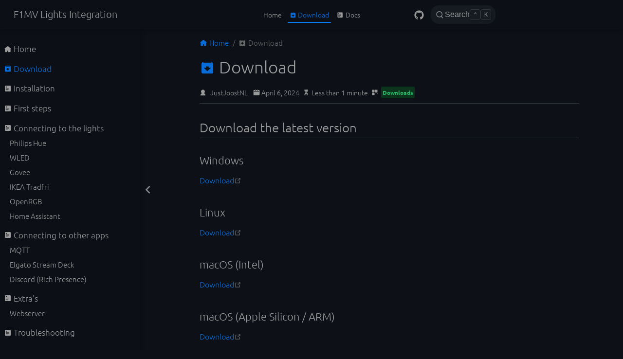

--- FILE ---
content_type: text/html; charset=utf-8
request_url: https://f1mvli.jstt.me/download/
body_size: 5317
content:
<!DOCTYPE html>
<html lang="en-US" data-theme="light">
  <head>
    <meta charset="utf-8" />
    <meta name="viewport" content="width=device-width,initial-scale=1" />
    <meta name="generator" content="VuePress 2.0.0-beta.62" />
    <meta name="theme" content="VuePress Theme Hope" />
    <meta property="og:url" content="https://f1mvli.jstt.me/download/"><meta property="og:site_name" content="F1MV Lights Integration"><meta property="og:title" content="Download"><meta property="og:description" content="Download the latest version Windows Download (https://api.jstt.me/api/v2/f1mvli/download/latest/win) Linux Download (https://api.jstt.me/api/v2/f1mvli/download/latest/linux) mac..."><meta property="og:type" content="article"><meta property="og:locale" content="en-US"><meta property="og:updated_time" content="2024-04-06T16:16:48.000Z"><meta property="article:author" content="JustJoostNL"><meta property="article:modified_time" content="2024-04-06T16:16:48.000Z"><script type="application/ld+json">{"@context":"https://schema.org","@type":"Article","headline":"Download","image":[""],"dateModified":"2024-04-06T16:16:48.000Z","author":[{"@type":"Person","name":"JustJoostNL","url":"https://github.com/JustJoostNL"}]}</script><script src="https://moon.jstt.me/latest.js" async defer></script><noscript src="https://queue.simpleanalyticscdn.com/noscript.gif" alt=""></noscript><title>Download | F1MV Lights Integration</title><meta name="description" content="Download the latest version Windows Download (https://api.jstt.me/api/v2/f1mvli/download/latest/win) Linux Download (https://api.jstt.me/api/v2/f1mvli/download/latest/linux) mac...">
    <style>
      :root {
        --bg-color: #fff;
      }

      html[data-theme="dark"] {
        --bg-color: #1d1e1f;
      }

      html,
      body {
        background: var(--bg-color);
      }
    </style>
    <script>
      const userMode = localStorage.getItem("vuepress-theme-hope-scheme");
      const systemDarkMode =
        window.matchMedia &&
        window.matchMedia("(prefers-color-scheme: dark)").matches;

      if (userMode === "dark" || (userMode !== "light" && systemDarkMode)) {
        document.documentElement.setAttribute("data-theme", "dark");
      }
    </script>
    <link rel="preload" href="/assets/style-362fc5b9.css" as="style"><link rel="stylesheet" href="/assets/style-362fc5b9.css">
    <link rel="modulepreload" href="/assets/app-63d79270.js"><link rel="modulepreload" href="/assets/index.html-d6992d15.js"><link rel="modulepreload" href="/assets/index.html-28ee3c37.js"><link rel="modulepreload" href="/assets/plugin-vue_export-helper-c27b6911.js">
  </head>
  <body>
    <div id="app"><!--[--><!--[--><!--[--><span tabindex="-1"></span><a href="#main-content" class="skip-link sr-only">Skip to main content</a><!--]--><div class="theme-container has-toc"><!--[--><header class="navbar" id="navbar"><div class="navbar-start"><button type="button" class="toggle-sidebar-button" title="Toggle Sidebar"><span class="icon"></span></button><!--[--><!----><!--]--><!--[--><a href="/" class="brand"><!----><!----><span class="site-name">F1MV Lights Integration</span></a><!--]--><!--[--><!----><!--]--></div><div class="navbar-center"><!--[--><!----><!--]--><!--[--><nav class="nav-links"><div class="nav-item hide-in-mobile"><a href="/" class="nav-link" aria-label="Home"><!---->Home<!----></a></div><div class="nav-item hide-in-mobile"><a aria-current="page" href="/download/" class="router-link-active router-link-exact-active nav-link active" aria-label="Download"><span class="font-icon icon iconfont icon-install" style=""></span>Download<!----></a></div><div class="nav-item hide-in-mobile"><a href="/docs/" class="nav-link" aria-label="Docs"><span class="font-icon icon iconfont icon-blog" style=""></span>Docs<!----></a></div></nav><!--]--><!--[--><!----><!--]--></div><div class="navbar-end"><!--[--><!----><!--]--><!--[--><!----><div class="nav-item"><a class="repo-link" href="https://github.com/JustJoostNL/F1MV-Lights-Integration" target="_blank" rel="noopener noreferrer" aria-label="GitHub"><svg xmlns="http://www.w3.org/2000/svg" class="icon github-icon" viewBox="0 0 1024 1024" fill="currentColor" aria-label="github icon" style="width:1.25rem;height:1.25rem;vertical-align:middle;"><path d="M511.957 21.333C241.024 21.333 21.333 240.981 21.333 512c0 216.832 140.544 400.725 335.574 465.664 24.49 4.395 32.256-10.07 32.256-23.083 0-11.69.256-44.245 0-85.205-136.448 29.61-164.736-64.64-164.736-64.64-22.315-56.704-54.4-71.765-54.4-71.765-44.587-30.464 3.285-29.824 3.285-29.824 49.195 3.413 75.179 50.517 75.179 50.517 43.776 75.008 114.816 53.333 142.762 40.79 4.523-31.66 17.152-53.377 31.19-65.537-108.971-12.458-223.488-54.485-223.488-242.602 0-53.547 19.114-97.323 50.517-131.67-5.035-12.33-21.93-62.293 4.779-129.834 0 0 41.258-13.184 134.912 50.346a469.803 469.803 0 0 1 122.88-16.554c41.642.213 83.626 5.632 122.88 16.554 93.653-63.488 134.784-50.346 134.784-50.346 26.752 67.541 9.898 117.504 4.864 129.834 31.402 34.347 50.474 78.123 50.474 131.67 0 188.586-114.73 230.016-224.042 242.09 17.578 15.232 33.578 44.672 33.578 90.454v135.85c0 13.142 7.936 27.606 32.854 22.87C862.25 912.597 1002.667 728.747 1002.667 512c0-271.019-219.648-490.667-490.71-490.667z"></path></svg></a></div><!----><!--[--><button type="button" class="search-pro-button" role="search" aria-label="Search"><svg xmlns="http://www.w3.org/2000/svg" class="icon search-icon" viewBox="0 0 1024 1024" fill="currentColor" aria-label="search icon"><path d="M192 480a256 256 0 1 1 512 0 256 256 0 0 1-512 0m631.776 362.496-143.2-143.168A318.464 318.464 0 0 0 768 480c0-176.736-143.264-320-320-320S128 303.264 128 480s143.264 320 320 320a318.016 318.016 0 0 0 184.16-58.592l146.336 146.368c12.512 12.48 32.768 12.48 45.28 0 12.48-12.512 12.48-32.768 0-45.28"></path></svg><div class="placeholder">Search</div><div class="key-hints"><kbd class="key">Ctrl</kbd><kbd class="key">K</kbd></div></button><!--]--><!--]--><!--[--><!----><!--]--><button type="button" class="toggle-navbar-button" aria-label="Toggle Navbar" aria-expanded="false" aria-controls="nav-screen"><span class="button-container"><span class="button-top"></span><span class="button-middle"></span><span class="button-bottom"></span></span></button></div></header><!----><!--]--><!----><div class="toggle-sidebar-wrapper"><span class="arrow start"></span></div><aside class="sidebar" id="sidebar"><!--[--><!----><!--]--><ul class="sidebar-links"><li><!--[--><a href="/" class="nav-link sidebar-link sidebar-page" aria-label="Home"><span class="font-icon icon iconfont icon-home" style=""></span>Home<!----></a><ul class="sidebar-sub-headers"></ul><!--]--></li><li><section class="sidebar-group"><p class="sidebar-heading clickable exact active"><span class="font-icon icon iconfont icon-install" style=""></span><a aria-current="page" href="/download/" class="router-link-active router-link-exact-active nav-link active title" aria-label="Download"><!---->Download<!----></a><!----></p><ul class="sidebar-links"></ul></section></li><li><!--[--><a href="/docs/" class="nav-link sidebar-link sidebar-page" aria-label="Installation"><span class="font-icon icon iconfont icon-blog" style=""></span>Installation<!----></a><ul class="sidebar-sub-headers"></ul><!--]--></li><li><!--[--><a href="/docs/first-steps/" class="nav-link sidebar-link sidebar-page" aria-label="First steps"><span class="font-icon icon iconfont icon-blog" style=""></span>First steps<!----></a><ul class="sidebar-sub-headers"></ul><!--]--></li><li><section class="sidebar-group"><p class="sidebar-heading clickable"><span class="font-icon icon iconfont icon-blog" style=""></span><a href="/docs/light-setup/" class="nav-link title" aria-label="Connecting to the lights"><!---->Connecting to the lights<!----></a><!----></p><ul class="sidebar-links"><li><!--[--><a href="/docs/light-setup/hue/" class="nav-link sidebar-link sidebar-page" aria-label="Philips Hue"><!---->Philips Hue<!----></a><ul class="sidebar-sub-headers"></ul><!--]--></li><li><!--[--><a href="/docs/light-setup/wled/" class="nav-link sidebar-link sidebar-page" aria-label="WLED"><!---->WLED<!----></a><ul class="sidebar-sub-headers"></ul><!--]--></li><li><!--[--><a href="/docs/light-setup/govee/" class="nav-link sidebar-link sidebar-page" aria-label="Govee"><!---->Govee<!----></a><ul class="sidebar-sub-headers"></ul><!--]--></li><li><!--[--><a href="/docs/light-setup/tradfri/" class="nav-link sidebar-link sidebar-page" aria-label="IKEA Tradfri"><!---->IKEA Tradfri<!----></a><ul class="sidebar-sub-headers"></ul><!--]--></li><li><!--[--><a href="/docs/light-setup/openrgb/" class="nav-link sidebar-link sidebar-page" aria-label="OpenRGB"><!---->OpenRGB<!----></a><ul class="sidebar-sub-headers"></ul><!--]--></li><li><!--[--><a href="/docs/light-setup/homeassistant/" class="nav-link sidebar-link sidebar-page" aria-label="Home Assistant"><!---->Home Assistant<!----></a><ul class="sidebar-sub-headers"></ul><!--]--></li></ul></section></li><li><section class="sidebar-group"><p class="sidebar-heading clickable"><span class="font-icon icon iconfont icon-blog" style=""></span><a href="/docs/app-setup/" class="nav-link title" aria-label="Connecting to other apps"><!---->Connecting to other apps<!----></a><!----></p><ul class="sidebar-links"><li><!--[--><a href="/docs/app-setup/mqtt/" class="nav-link sidebar-link sidebar-page" aria-label="MQTT"><!---->MQTT<!----></a><ul class="sidebar-sub-headers"></ul><!--]--></li><li><!--[--><a href="/docs/app-setup/streamdeck/" class="nav-link sidebar-link sidebar-page" aria-label="Elgato Stream Deck"><!---->Elgato Stream Deck<!----></a><ul class="sidebar-sub-headers"></ul><!--]--></li><li><!--[--><a href="/docs/app-setup/discord/" class="nav-link sidebar-link sidebar-page" aria-label="Discord (Rich Presence)"><!---->Discord (Rich Presence)<!----></a><ul class="sidebar-sub-headers"></ul><!--]--></li></ul></section></li><li><section class="sidebar-group"><p class="sidebar-heading clickable"><span class="font-icon icon iconfont icon-blog" style=""></span><a href="/docs/extras/" class="nav-link title" aria-label="Extra&#39;s"><!---->Extra&#39;s<!----></a><!----></p><ul class="sidebar-links"><li><!--[--><a href="/docs/extras/webserver/" class="nav-link sidebar-link sidebar-page" aria-label="Webserver"><!---->Webserver<!----></a><ul class="sidebar-sub-headers"></ul><!--]--></li></ul></section></li><li><!--[--><a href="/docs/troubleshooting/" class="nav-link sidebar-link sidebar-page" aria-label="Troubleshooting"><span class="font-icon icon iconfont icon-blog" style=""></span>Troubleshooting<!----></a><ul class="sidebar-sub-headers"></ul><!--]--></li></ul><!--[--><!----><!--]--></aside><!--[--><main class="page" id="main-content"><!--[--><!----><!----><nav class="breadcrumb disable"></nav><div class="page-title"><h1><span class="font-icon icon iconfont icon-install" style=""></span>Download</h1><div class="page-info"><span class="page-author-info" aria-label="Author🖊" data-balloon-pos="down"><svg xmlns="http://www.w3.org/2000/svg" class="icon author-icon" viewBox="0 0 1024 1024" fill="currentColor" aria-label="author icon"><path d="M649.6 633.6c86.4-48 147.2-144 147.2-249.6 0-160-128-288-288-288s-288 128-288 288c0 108.8 57.6 201.6 147.2 249.6-121.6 48-214.4 153.6-240 288-3.2 9.6 0 19.2 6.4 25.6 3.2 9.6 12.8 12.8 22.4 12.8h704c9.6 0 19.2-3.2 25.6-12.8 6.4-6.4 9.6-16 6.4-25.6-25.6-134.4-121.6-240-243.2-288z"></path></svg><span><a class="page-author-item" href="https://github.com/JustJoostNL" target="_blank" rel="noopener noreferrer">JustJoostNL</a></span><span property="author" content="JustJoostNL"></span></span><!----><span class="page-date-info" aria-label="Writing Date📅" data-balloon-pos="down"><svg xmlns="http://www.w3.org/2000/svg" class="icon calendar-icon" viewBox="0 0 1024 1024" fill="currentColor" aria-label="calendar icon"><path d="M716.4 110.137c0-18.753-14.72-33.473-33.472-33.473-18.753 0-33.473 14.72-33.473 33.473v33.473h66.993v-33.473zm-334.87 0c0-18.753-14.72-33.473-33.473-33.473s-33.52 14.72-33.52 33.473v33.473h66.993v-33.473zm468.81 33.52H716.4v100.465c0 18.753-14.72 33.473-33.472 33.473a33.145 33.145 0 01-33.473-33.473V143.657H381.53v100.465c0 18.753-14.72 33.473-33.473 33.473a33.145 33.145 0 01-33.473-33.473V143.657H180.6A134.314 134.314 0 0046.66 277.595v535.756A134.314 134.314 0 00180.6 947.289h669.74a134.36 134.36 0 00133.94-133.938V277.595a134.314 134.314 0 00-133.94-133.938zm33.473 267.877H147.126a33.145 33.145 0 01-33.473-33.473c0-18.752 14.72-33.473 33.473-33.473h736.687c18.752 0 33.472 14.72 33.472 33.473a33.145 33.145 0 01-33.472 33.473z"></path></svg><span><!----></span><meta property="datePublished" content="2024-04-06T16:16:48.000Z"></span><!----><span class="page-reading-time-info" aria-label="Reading Time⌛" data-balloon-pos="down"><svg xmlns="http://www.w3.org/2000/svg" class="icon timer-icon" viewBox="0 0 1024 1024" fill="currentColor" aria-label="timer icon"><path d="M799.387 122.15c4.402-2.978 7.38-7.897 7.38-13.463v-1.165c0-8.933-7.38-16.312-16.312-16.312H256.33c-8.933 0-16.311 7.38-16.311 16.312v1.165c0 5.825 2.977 10.874 7.637 13.592 4.143 194.44 97.22 354.963 220.201 392.763-122.204 37.542-214.893 196.511-220.2 389.397-4.661 5.049-7.638 11.651-7.638 19.03v5.825h566.49v-5.825c0-7.379-2.849-13.981-7.509-18.9-5.049-193.016-97.867-351.985-220.2-389.527 123.24-37.67 216.446-198.453 220.588-392.892zM531.16 450.445v352.632c117.674 1.553 211.787 40.778 211.787 88.676H304.097c0-48.286 95.149-87.382 213.728-88.676V450.445c-93.077-3.107-167.901-81.297-167.901-177.093 0-8.803 6.99-15.793 15.793-15.793 8.803 0 15.794 6.99 15.794 15.793 0 80.261 63.69 145.635 142.01 145.635s142.011-65.374 142.011-145.635c0-8.803 6.99-15.793 15.794-15.793s15.793 6.99 15.793 15.793c0 95.019-73.789 172.82-165.96 177.093z"></path></svg><span>Less than 1 minute</span><meta property="timeRequired" content="PT1M"></span><span class="page-category-info" aria-label="Category🌈" data-balloon-pos="down"><svg xmlns="http://www.w3.org/2000/svg" class="icon category-icon" viewBox="0 0 1024 1024" fill="currentColor" aria-label="category icon"><path d="M148.41 106.992h282.176c22.263 0 40.31 18.048 40.31 40.31V429.48c0 22.263-18.047 40.31-40.31 40.31H148.41c-22.263 0-40.311-18.047-40.311-40.31V147.302c0-22.263 18.048-40.31 40.311-40.31zM147.556 553.478H429.73c22.263 0 40.311 18.048 40.311 40.31v282.176c0 22.263-18.048 40.312-40.31 40.312H147.555c-22.263 0-40.311-18.049-40.311-40.312V593.79c0-22.263 18.048-40.311 40.31-40.311zM593.927 106.992h282.176c22.263 0 40.31 18.048 40.31 40.31V429.48c0 22.263-18.047 40.31-40.31 40.31H593.927c-22.263 0-40.311-18.047-40.311-40.31V147.302c0-22.263 18.048-40.31 40.31-40.31zM730.22 920.502H623.926c-40.925 0-74.22-33.388-74.22-74.425V623.992c0-41.038 33.387-74.424 74.425-74.424h222.085c41.038 0 74.424 33.226 74.424 74.067v114.233c0 10.244-8.304 18.548-18.547 18.548s-18.548-8.304-18.548-18.548V623.635c0-20.388-16.746-36.974-37.33-36.974H624.13c-20.585 0-37.331 16.747-37.331 37.33v222.086c0 20.585 16.654 37.331 37.126 37.331H730.22c10.243 0 18.547 8.304 18.547 18.547 0 10.244-8.304 18.547-18.547 18.547z"></path></svg><!--[--><span class="page-category-item category3" role>Downloads</span><!--]--><meta property="articleSection" content="Downloads"></span><!----></div><hr></div><div class="toc-place-holder"><aside id="toc"><!--[--><!----><!--]--><div class="toc-header">On This Page<!----></div><div class="toc-wrapper"><ul class="toc-list"><!--[--><li class="toc-item"><a aria-current="page" href="/download/#download-the-latest-version" class="router-link-active router-link-exact-active toc-link level2">Download the latest version</a></li><li><ul class="toc-list"><!--[--><li class="toc-item"><a aria-current="page" href="/download/#windows" class="router-link-active router-link-exact-active toc-link level3">Windows</a></li><!----><!--]--><!--[--><li class="toc-item"><a aria-current="page" href="/download/#linux" class="router-link-active router-link-exact-active toc-link level3">Linux</a></li><!----><!--]--><!--[--><li class="toc-item"><a aria-current="page" href="/download/#macos-intel" class="router-link-active router-link-exact-active toc-link level3">macOS (Intel)</a></li><!----><!--]--><!--[--><li class="toc-item"><a aria-current="page" href="/download/#macos-apple-silicon-arm" class="router-link-active router-link-exact-active toc-link level3">macOS (Apple Silicon / ARM)</a></li><!----><!--]--></ul></li><!--]--><!--[--><li class="toc-item"><a aria-current="page" href="/download/#installation-instructions" class="router-link-active router-link-exact-active toc-link level2">Installation Instructions</a></li><!----><!--]--></ul><div class="toc-marker" style="top:-1.7rem;"></div></div><!--[--><!----><!--]--></aside></div><!----><div class="theme-hope-content"><h1 id="download" tabindex="-1"><a class="header-anchor" href="#download" aria-hidden="true">#</a> Download</h1><h2 id="download-the-latest-version" tabindex="-1"><a class="header-anchor" href="#download-the-latest-version" aria-hidden="true">#</a> Download the latest version</h2><h3 id="windows" tabindex="-1"><a class="header-anchor" href="#windows" aria-hidden="true">#</a> Windows</h3><p><a href="https://api.jstt.me/api/v2/f1mvli/download/latest/win" target="_blank" rel="noopener noreferrer">Download<span><svg class="external-link-icon" xmlns="http://www.w3.org/2000/svg" aria-hidden="true" focusable="false" x="0px" y="0px" viewBox="0 0 100 100" width="15" height="15"><path fill="currentColor" d="M18.8,85.1h56l0,0c2.2,0,4-1.8,4-4v-32h-8v28h-48v-48h28v-8h-32l0,0c-2.2,0-4,1.8-4,4v56C14.8,83.3,16.6,85.1,18.8,85.1z"></path><polygon fill="currentColor" points="45.7,48.7 51.3,54.3 77.2,28.5 77.2,37.2 85.2,37.2 85.2,14.9 62.8,14.9 62.8,22.9 71.5,22.9"></polygon></svg><span class="external-link-icon-sr-only">open in new window</span></span></a></p><h3 id="linux" tabindex="-1"><a class="header-anchor" href="#linux" aria-hidden="true">#</a> Linux</h3><p><a href="https://api.jstt.me/api/v2/f1mvli/download/latest/linux" target="_blank" rel="noopener noreferrer">Download<span><svg class="external-link-icon" xmlns="http://www.w3.org/2000/svg" aria-hidden="true" focusable="false" x="0px" y="0px" viewBox="0 0 100 100" width="15" height="15"><path fill="currentColor" d="M18.8,85.1h56l0,0c2.2,0,4-1.8,4-4v-32h-8v28h-48v-48h28v-8h-32l0,0c-2.2,0-4,1.8-4,4v56C14.8,83.3,16.6,85.1,18.8,85.1z"></path><polygon fill="currentColor" points="45.7,48.7 51.3,54.3 77.2,28.5 77.2,37.2 85.2,37.2 85.2,14.9 62.8,14.9 62.8,22.9 71.5,22.9"></polygon></svg><span class="external-link-icon-sr-only">open in new window</span></span></a></p><h3 id="macos-intel" tabindex="-1"><a class="header-anchor" href="#macos-intel" aria-hidden="true">#</a> macOS (Intel)</h3><p><a href="https://api.jstt.me/api/v2/f1mvli/download/latest/mac" target="_blank" rel="noopener noreferrer">Download<span><svg class="external-link-icon" xmlns="http://www.w3.org/2000/svg" aria-hidden="true" focusable="false" x="0px" y="0px" viewBox="0 0 100 100" width="15" height="15"><path fill="currentColor" d="M18.8,85.1h56l0,0c2.2,0,4-1.8,4-4v-32h-8v28h-48v-48h28v-8h-32l0,0c-2.2,0-4,1.8-4,4v56C14.8,83.3,16.6,85.1,18.8,85.1z"></path><polygon fill="currentColor" points="45.7,48.7 51.3,54.3 77.2,28.5 77.2,37.2 85.2,37.2 85.2,14.9 62.8,14.9 62.8,22.9 71.5,22.9"></polygon></svg><span class="external-link-icon-sr-only">open in new window</span></span></a></p><h3 id="macos-apple-silicon-arm" tabindex="-1"><a class="header-anchor" href="#macos-apple-silicon-arm" aria-hidden="true">#</a> macOS (Apple Silicon / ARM)</h3><p><a href="https://api.jstt.me/api/v2/f1mvli/download/latest/mac-arm" target="_blank" rel="noopener noreferrer">Download<span><svg class="external-link-icon" xmlns="http://www.w3.org/2000/svg" aria-hidden="true" focusable="false" x="0px" y="0px" viewBox="0 0 100 100" width="15" height="15"><path fill="currentColor" d="M18.8,85.1h56l0,0c2.2,0,4-1.8,4-4v-32h-8v28h-48v-48h28v-8h-32l0,0c-2.2,0-4,1.8-4,4v56C14.8,83.3,16.6,85.1,18.8,85.1z"></path><polygon fill="currentColor" points="45.7,48.7 51.3,54.3 77.2,28.5 77.2,37.2 85.2,37.2 85.2,14.9 62.8,14.9 62.8,22.9 71.5,22.9"></polygon></svg><span class="external-link-icon-sr-only">open in new window</span></span></a></p><h2 id="installation-instructions" tabindex="-1"><a class="header-anchor" href="#installation-instructions" aria-hidden="true">#</a> Installation Instructions</h2><p>After downloading the appropriate version for your operating system, please refer to the <a href="/docs/" class="">installation instructions</a> for guidance on how to install and set up F1MV-Lights-Integration.</p></div><!----><footer class="page-meta"><!----><div class="meta-item git-info"><div class="update-time"><span class="label">Last update: </span><!----></div><div class="contributors"><span class="label">Contributors: </span><!--[--><!--[--><span class="contributor" title="email: git@jstt.me">Joost</span><!--]--><!--]--></div></div></footer><nav class="page-nav"><a href="/" class="nav-link prev" aria-label="Home"><div class="hint"><span class="arrow start"></span>Prev</div><div class="link"><span class="font-icon icon iconfont icon-home" style=""></span>Home</div></a><a href="/docs/" class="nav-link next" aria-label="Installation"><div class="hint">Next<span class="arrow end"></span></div><div class="link">Installation<span class="font-icon icon iconfont icon-blog" style=""></span></div></a></nav><!----><!----><!--]--></main><!--]--><footer class="footer-wrapper"><div class="footer">© 2023 F1MV-Lights-Integration | Made with ❤️ by JustJoostNL</div><!----></footer></div><!--]--><!----><!----><!--]--></div>
    <script type="module" src="/assets/app-63d79270.js" defer></script>
  <!-- Cloudflare Pages Analytics --><script defer src='https://static.cloudflareinsights.com/beacon.min.js' data-cf-beacon='{"token": "aa45ef33f3e84aaabcd815473a466552"}'></script><!-- Cloudflare Pages Analytics --><script defer src="https://static.cloudflareinsights.com/beacon.min.js/vcd15cbe7772f49c399c6a5babf22c1241717689176015" integrity="sha512-ZpsOmlRQV6y907TI0dKBHq9Md29nnaEIPlkf84rnaERnq6zvWvPUqr2ft8M1aS28oN72PdrCzSjY4U6VaAw1EQ==" data-cf-beacon='{"version":"2024.11.0","token":"b6edd2fe2cca4d759306062606aa7523","r":1,"server_timing":{"name":{"cfCacheStatus":true,"cfEdge":true,"cfExtPri":true,"cfL4":true,"cfOrigin":true,"cfSpeedBrain":true},"location_startswith":null}}' crossorigin="anonymous"></script>
</body>
</html>


--- FILE ---
content_type: application/javascript
request_url: https://f1mvli.jstt.me/assets/index.html-d6992d15.js
body_size: 317
content:
const t=JSON.parse('{"key":"v-4cb29dce","path":"/download/","title":"Download","lang":"en-US","frontmatter":{"title":"Download","index":true,"icon":"install","copyright":false,"category":["Downloads"],"description":"Download the latest version Windows Download (https://api.jstt.me/api/v2/f1mvli/download/latest/win) Linux Download (https://api.jstt.me/api/v2/f1mvli/download/latest/linux) mac...","head":[["meta",{"property":"og:url","content":"https://f1mvli.jstt.me/download/"}],["meta",{"property":"og:site_name","content":"F1MV Lights Integration"}],["meta",{"property":"og:title","content":"Download"}],["meta",{"property":"og:description","content":"Download the latest version Windows Download (https://api.jstt.me/api/v2/f1mvli/download/latest/win) Linux Download (https://api.jstt.me/api/v2/f1mvli/download/latest/linux) mac..."}],["meta",{"property":"og:type","content":"article"}],["meta",{"property":"og:locale","content":"en-US"}],["meta",{"property":"og:updated_time","content":"2024-04-06T16:16:48.000Z"}],["meta",{"property":"article:author","content":"JustJoostNL"}],["meta",{"property":"article:modified_time","content":"2024-04-06T16:16:48.000Z"}],["script",{"type":"application/ld+json"},"{\\"@context\\":\\"https://schema.org\\",\\"@type\\":\\"Article\\",\\"headline\\":\\"Download\\",\\"image\\":[\\"\\"],\\"dateModified\\":\\"2024-04-06T16:16:48.000Z\\",\\"author\\":[{\\"@type\\":\\"Person\\",\\"name\\":\\"JustJoostNL\\",\\"url\\":\\"https://github.com/JustJoostNL\\"}]}"]]},"headers":[{"level":2,"title":"Download the latest version","slug":"download-the-latest-version","link":"#download-the-latest-version","children":[{"level":3,"title":"Windows","slug":"windows","link":"#windows","children":[]},{"level":3,"title":"Linux","slug":"linux","link":"#linux","children":[]},{"level":3,"title":"macOS (Intel)","slug":"macos-intel","link":"#macos-intel","children":[]},{"level":3,"title":"macOS (Apple Silicon / ARM)","slug":"macos-apple-silicon-arm","link":"#macos-apple-silicon-arm","children":[]}]},{"level":2,"title":"Installation Instructions","slug":"installation-instructions","link":"#installation-instructions","children":[]}],"git":{"createdTime":1712420208000,"updatedTime":1712420208000,"contributors":[{"name":"Joost","email":"git@jstt.me","commits":1}]},"readingTime":{"minutes":0.22,"words":67},"filePathRelative":"download/README.md","localizedDate":"April 6, 2024","autoDesc":true,"excerpt":""}');export{t as data};


--- FILE ---
content_type: application/javascript
request_url: https://f1mvli.jstt.me/assets/app-63d79270.js
body_size: 96751
content:
const f1="modulepreload",d1=function(e){return"/"+e},ks={},J=function(t,n,r){if(!n||n.length===0)return t();const o=document.getElementsByTagName("link");return Promise.all(n.map(l=>{if(l=d1(l),l in ks)return;ks[l]=!0;const s=l.endsWith(".css"),a=s?'[rel="stylesheet"]':"";if(!!r)for(let f=o.length-1;f>=0;f--){const d=o[f];if(d.href===l&&(!s||d.rel==="stylesheet"))return}else if(document.querySelector(`link[href="${l}"]${a}`))return;const c=document.createElement("link");if(c.rel=s?"stylesheet":f1,s||(c.as="script",c.crossOrigin=""),c.href=l,document.head.appendChild(c),s)return new Promise((f,d)=>{c.addEventListener("load",f),c.addEventListener("error",()=>d(new Error(`Unable to preload CSS for ${l}`)))})})).then(()=>t())};function p1(e,t){const n=Object.create(null),r=e.split(",");for(let o=0;o<r.length;o++)n[r[o]]=!0;return t?o=>!!n[o.toLowerCase()]:o=>!!n[o]}const h1=()=>{},v1=Object.assign,m1=Object.prototype.hasOwnProperty,ro=(e,t)=>m1.call(e,t),zt=Array.isArray,Wr=e=>ti(e)==="[object Map]",ei=e=>typeof e=="function",g1=e=>typeof e=="string",Tl=e=>typeof e=="symbol",Er=e=>e!==null&&typeof e=="object",y1=Object.prototype.toString,ti=e=>y1.call(e),b1=e=>ti(e).slice(8,-1),Sl=e=>g1(e)&&e!=="NaN"&&e[0]!=="-"&&""+parseInt(e,10)===e,$l=(e,t)=>!Object.is(e,t),w1=(e,t,n)=>{Object.defineProperty(e,t,{configurable:!0,enumerable:!1,value:n})};let Ye;class _1{constructor(t=!1){this.detached=t,this._active=!0,this.effects=[],this.cleanups=[],this.parent=Ye,!t&&Ye&&(this.index=(Ye.scopes||(Ye.scopes=[])).push(this)-1)}get active(){return this._active}run(t){if(this._active){const n=Ye;try{return Ye=this,t()}finally{Ye=n}}}on(){Ye=this}off(){Ye=this.parent}stop(t){if(this._active){let n,r;for(n=0,r=this.effects.length;n<r;n++)this.effects[n].stop();for(n=0,r=this.cleanups.length;n<r;n++)this.cleanups[n]();if(this.scopes)for(n=0,r=this.scopes.length;n<r;n++)this.scopes[n].stop(!0);if(!this.detached&&this.parent&&!t){const o=this.parent.scopes.pop();o&&o!==this&&(this.parent.scopes[this.index]=o,o.index=this.index)}this.parent=void 0,this._active=!1}}}function E1(e,t=Ye){t&&t.active&&t.effects.push(e)}function ni(){return Ye}function C1(e){Ye&&Ye.cleanups.push(e)}const Al=e=>{const t=new Set(e);return t.w=0,t.n=0,t},ri=e=>(e.w&Ut)>0,oi=e=>(e.n&Ut)>0,x1=({deps:e})=>{if(e.length)for(let t=0;t<e.length;t++)e[t].w|=Ut},k1=e=>{const{deps:t}=e;if(t.length){let n=0;for(let r=0;r<t.length;r++){const o=t[r];ri(o)&&!oi(o)?o.delete(e):t[n++]=o,o.w&=~Ut,o.n&=~Ut}t.length=n}},Gr=new WeakMap;let nr=0,Ut=1;const Zo=30;let it;const an=Symbol(""),el=Symbol("");class Ll{constructor(t,n=null,r){this.fn=t,this.scheduler=n,this.active=!0,this.deps=[],this.parent=void 0,E1(this,r)}run(){if(!this.active)return this.fn();let t=it,n=Vt;for(;t;){if(t===this)return;t=t.parent}try{return this.parent=it,it=this,Vt=!0,Ut=1<<++nr,nr<=Zo?x1(this):Ts(this),this.fn()}finally{nr<=Zo&&k1(this),Ut=1<<--nr,it=this.parent,Vt=n,this.parent=void 0,this.deferStop&&this.stop()}}stop(){it===this?this.deferStop=!0:this.active&&(Ts(this),this.onStop&&this.onStop(),this.active=!1)}}function Ts(e){const{deps:t}=e;if(t.length){for(let n=0;n<t.length;n++)t[n].delete(e);t.length=0}}let Vt=!0;const li=[];function Un(){li.push(Vt),Vt=!1}function Wn(){const e=li.pop();Vt=e===void 0?!0:e}function qe(e,t,n){if(Vt&&it){let r=Gr.get(e);r||Gr.set(e,r=new Map);let o=r.get(n);o||r.set(n,o=Al()),si(o)}}function si(e,t){let n=!1;nr<=Zo?oi(e)||(e.n|=Ut,n=!ri(e)):n=!e.has(it),n&&(e.add(it),it.deps.push(e))}function Lt(e,t,n,r,o,l){const s=Gr.get(e);if(!s)return;let a=[];if(t==="clear")a=[...s.values()];else if(n==="length"&&zt(e)){const i=Number(r);s.forEach((c,f)=>{(f==="length"||f>=i)&&a.push(c)})}else switch(n!==void 0&&a.push(s.get(n)),t){case"add":zt(e)?Sl(n)&&a.push(s.get("length")):(a.push(s.get(an)),Wr(e)&&a.push(s.get(el)));break;case"delete":zt(e)||(a.push(s.get(an)),Wr(e)&&a.push(s.get(el)));break;case"set":Wr(e)&&a.push(s.get(an));break}if(a.length===1)a[0]&&tl(a[0]);else{const i=[];for(const c of a)c&&i.push(...c);tl(Al(i))}}function tl(e,t){const n=zt(e)?e:[...e];for(const r of n)r.computed&&Ss(r);for(const r of n)r.computed||Ss(r)}function Ss(e,t){(e!==it||e.allowRecurse)&&(e.scheduler?e.scheduler():e.run())}function T1(e,t){var n;return(n=Gr.get(e))==null?void 0:n.get(t)}const S1=p1("__proto__,__v_isRef,__isVue"),ai=new Set(Object.getOwnPropertyNames(Symbol).filter(e=>e!=="arguments"&&e!=="caller").map(e=>Symbol[e]).filter(Tl)),$1=Pl(),A1=Pl(!1,!0),L1=Pl(!0),$s=P1();function P1(){const e={};return["includes","indexOf","lastIndexOf"].forEach(t=>{e[t]=function(...n){const r=le(this);for(let l=0,s=this.length;l<s;l++)qe(r,"get",l+"");const o=r[t](...n);return o===-1||o===!1?r[t](...n.map(le)):o}}),["push","pop","shift","unshift","splice"].forEach(t=>{e[t]=function(...n){Un();const r=le(this)[t].apply(this,n);return Wn(),r}}),e}function R1(e){const t=le(this);return qe(t,"has",e),t.hasOwnProperty(e)}function Pl(e=!1,t=!1){return function(r,o,l){if(o==="__v_isReactive")return!e;if(o==="__v_isReadonly")return e;if(o==="__v_isShallow")return t;if(o==="__v_raw"&&l===(e?t?G1:di:t?fi:ui).get(r))return r;const s=zt(r);if(!e){if(s&&ro($s,o))return Reflect.get($s,o,l);if(o==="hasOwnProperty")return R1}const a=Reflect.get(r,o,l);return(Tl(o)?ai.has(o):S1(o))||(e||qe(r,"get",o),t)?a:Ae(a)?s&&Sl(o)?a:a.value:Er(a)?e?vn(a):Cr(a):a}}const I1=ii(),O1=ii(!0);function ii(e=!1){return function(n,r,o,l){let s=n[r];if(Nn(s)&&Ae(s)&&!Ae(o))return!1;if(!e&&(!Yr(o)&&!Nn(o)&&(s=le(s),o=le(o)),!zt(n)&&Ae(s)&&!Ae(o)))return s.value=o,!0;const a=zt(n)&&Sl(r)?Number(r)<n.length:ro(n,r),i=Reflect.set(n,r,o,l);return n===le(l)&&(a?$l(o,s)&&Lt(n,"set",r,o):Lt(n,"add",r,o)),i}}function M1(e,t){const n=ro(e,t);e[t];const r=Reflect.deleteProperty(e,t);return r&&n&&Lt(e,"delete",t,void 0),r}function D1(e,t){const n=Reflect.has(e,t);return(!Tl(t)||!ai.has(t))&&qe(e,"has",t),n}function N1(e){return qe(e,"iterate",zt(e)?"length":an),Reflect.ownKeys(e)}const ci={get:$1,set:I1,deleteProperty:M1,has:D1,ownKeys:N1},B1={get:L1,set(e,t){return!0},deleteProperty(e,t){return!0}},F1=v1({},ci,{get:A1,set:O1}),Rl=e=>e,oo=e=>Reflect.getPrototypeOf(e);function Pr(e,t,n=!1,r=!1){e=e.__v_raw;const o=le(e),l=le(t);n||(t!==l&&qe(o,"get",t),qe(o,"get",l));const{has:s}=oo(o),a=r?Rl:n?Ml:dr;if(s.call(o,t))return a(e.get(t));if(s.call(o,l))return a(e.get(l));e!==o&&e.get(t)}function Rr(e,t=!1){const n=this.__v_raw,r=le(n),o=le(e);return t||(e!==o&&qe(r,"has",e),qe(r,"has",o)),e===o?n.has(e):n.has(e)||n.has(o)}function Ir(e,t=!1){return e=e.__v_raw,!t&&qe(le(e),"iterate",an),Reflect.get(e,"size",e)}function As(e){e=le(e);const t=le(this);return oo(t).has.call(t,e)||(t.add(e),Lt(t,"add",e,e)),this}function Ls(e,t){t=le(t);const n=le(this),{has:r,get:o}=oo(n);let l=r.call(n,e);l||(e=le(e),l=r.call(n,e));const s=o.call(n,e);return n.set(e,t),l?$l(t,s)&&Lt(n,"set",e,t):Lt(n,"add",e,t),this}function Ps(e){const t=le(this),{has:n,get:r}=oo(t);let o=n.call(t,e);o||(e=le(e),o=n.call(t,e)),r&&r.call(t,e);const l=t.delete(e);return o&&Lt(t,"delete",e,void 0),l}function Rs(){const e=le(this),t=e.size!==0,n=e.clear();return t&&Lt(e,"clear",void 0,void 0),n}function Or(e,t){return function(r,o){const l=this,s=l.__v_raw,a=le(s),i=t?Rl:e?Ml:dr;return!e&&qe(a,"iterate",an),s.forEach((c,f)=>r.call(o,i(c),i(f),l))}}function Mr(e,t,n){return function(...r){const o=this.__v_raw,l=le(o),s=Wr(l),a=e==="entries"||e===Symbol.iterator&&s,i=e==="keys"&&s,c=o[e](...r),f=n?Rl:t?Ml:dr;return!t&&qe(l,"iterate",i?el:an),{next(){const{value:d,done:p}=c.next();return p?{value:d,done:p}:{value:a?[f(d[0]),f(d[1])]:f(d),done:p}},[Symbol.iterator](){return this}}}}function It(e){return function(...t){return e==="delete"?!1:this}}function j1(){const e={get(l){return Pr(this,l)},get size(){return Ir(this)},has:Rr,add:As,set:Ls,delete:Ps,clear:Rs,forEach:Or(!1,!1)},t={get(l){return Pr(this,l,!1,!0)},get size(){return Ir(this)},has:Rr,add:As,set:Ls,delete:Ps,clear:Rs,forEach:Or(!1,!0)},n={get(l){return Pr(this,l,!0)},get size(){return Ir(this,!0)},has(l){return Rr.call(this,l,!0)},add:It("add"),set:It("set"),delete:It("delete"),clear:It("clear"),forEach:Or(!0,!1)},r={get(l){return Pr(this,l,!0,!0)},get size(){return Ir(this,!0)},has(l){return Rr.call(this,l,!0)},add:It("add"),set:It("set"),delete:It("delete"),clear:It("clear"),forEach:Or(!0,!0)};return["keys","values","entries",Symbol.iterator].forEach(l=>{e[l]=Mr(l,!1,!1),n[l]=Mr(l,!0,!1),t[l]=Mr(l,!1,!0),r[l]=Mr(l,!0,!0)}),[e,n,t,r]}const[H1,z1,V1,q1]=j1();function Il(e,t){const n=t?e?q1:V1:e?z1:H1;return(r,o,l)=>o==="__v_isReactive"?!e:o==="__v_isReadonly"?e:o==="__v_raw"?r:Reflect.get(ro(n,o)&&o in r?n:r,o,l)}const U1={get:Il(!1,!1)},W1={get:Il(!1,!0)},K1={get:Il(!0,!1)},ui=new WeakMap,fi=new WeakMap,di=new WeakMap,G1=new WeakMap;function Y1(e){switch(e){case"Object":case"Array":return 1;case"Map":case"Set":case"WeakMap":case"WeakSet":return 2;default:return 0}}function J1(e){return e.__v_skip||!Object.isExtensible(e)?0:Y1(b1(e))}function Cr(e){return Nn(e)?e:Ol(e,!1,ci,U1,ui)}function pi(e){return Ol(e,!1,F1,W1,fi)}function vn(e){return Ol(e,!0,B1,K1,di)}function Ol(e,t,n,r,o){if(!Er(e)||e.__v_raw&&!(t&&e.__v_isReactive))return e;const l=o.get(e);if(l)return l;const s=J1(e);if(s===0)return e;const a=new Proxy(e,s===2?r:n);return o.set(e,a),a}function An(e){return Nn(e)?An(e.__v_raw):!!(e&&e.__v_isReactive)}function Nn(e){return!!(e&&e.__v_isReadonly)}function Yr(e){return!!(e&&e.__v_isShallow)}function hi(e){return An(e)||Nn(e)}function le(e){const t=e&&e.__v_raw;return t?le(t):e}function vi(e){return w1(e,"__v_skip",!0),e}const dr=e=>Er(e)?Cr(e):e,Ml=e=>Er(e)?vn(e):e;function Dl(e){Vt&&it&&(e=le(e),si(e.dep||(e.dep=Al())))}function Nl(e,t){e=le(e);const n=e.dep;n&&tl(n)}function Ae(e){return!!(e&&e.__v_isRef===!0)}function H(e){return mi(e,!1)}function xe(e){return mi(e,!0)}function mi(e,t){return Ae(e)?e:new Q1(e,t)}class Q1{constructor(t,n){this.__v_isShallow=n,this.dep=void 0,this.__v_isRef=!0,this._rawValue=n?t:le(t),this._value=n?t:dr(t)}get value(){return Dl(this),this._value}set value(t){const n=this.__v_isShallow||Yr(t)||Nn(t);t=n?t:le(t),$l(t,this._rawValue)&&(this._rawValue=t,this._value=n?t:dr(t),Nl(this))}}function cn(e){return Ae(e)?e.value:e}const X1={get:(e,t,n)=>cn(Reflect.get(e,t,n)),set:(e,t,n,r)=>{const o=e[t];return Ae(o)&&!Ae(n)?(o.value=n,!0):Reflect.set(e,t,n,r)}};function gi(e){return An(e)?e:new Proxy(e,X1)}class Z1{constructor(t){this.dep=void 0,this.__v_isRef=!0;const{get:n,set:r}=t(()=>Dl(this),()=>Nl(this));this._get=n,this._set=r}get value(){return this._get()}set value(t){this._set(t)}}function ef(e){return new Z1(e)}class tf{constructor(t,n,r){this._object=t,this._key=n,this._defaultValue=r,this.__v_isRef=!0}get value(){const t=this._object[this._key];return t===void 0?this._defaultValue:t}set value(t){this._object[this._key]=t}get dep(){return T1(le(this._object),this._key)}}class nf{constructor(t){this._getter=t,this.__v_isRef=!0,this.__v_isReadonly=!0}get value(){return this._getter()}}function lo(e,t,n){return Ae(e)?e:ei(e)?new nf(e):Er(e)&&arguments.length>1?rf(e,t,n):H(e)}function rf(e,t,n){const r=e[t];return Ae(r)?r:new tf(e,t,n)}class of{constructor(t,n,r,o){this._setter=n,this.dep=void 0,this.__v_isRef=!0,this.__v_isReadonly=!1,this._dirty=!0,this.effect=new Ll(t,()=>{this._dirty||(this._dirty=!0,Nl(this))}),this.effect.computed=this,this.effect.active=this._cacheable=!o,this.__v_isReadonly=r}get value(){const t=le(this);return Dl(t),(t._dirty||!t._cacheable)&&(t._dirty=!1,t._value=t.effect.run()),t._value}set value(t){this._setter(t)}}function lf(e,t,n=!1){let r,o;const l=ei(e);return l?(r=e,o=h1):(r=e.get,o=e.set),new of(r,o,l||!o,n)}function sf(e,t){const n=Object.create(null),r=e.split(",");for(let o=0;o<r.length;o++)n[r[o]]=!0;return t?o=>!!n[o.toLowerCase()]:o=>!!n[o]}const be={},Ln=[],bt=()=>{},af=()=>!1,cf=/^on[^a-z]/,so=e=>cf.test(e),yi=e=>e.startsWith("onUpdate:"),Me=Object.assign,Bl=(e,t)=>{const n=e.indexOf(t);n>-1&&e.splice(n,1)},uf=Object.prototype.hasOwnProperty,pe=(e,t)=>uf.call(e,t),re=Array.isArray,bi=e=>Fl(e)==="[object Map]",wi=e=>Fl(e)==="[object Set]",te=e=>typeof e=="function",Ue=e=>typeof e=="string",Le=e=>e!==null&&typeof e=="object",_i=e=>Le(e)&&te(e.then)&&te(e.catch),Ei=Object.prototype.toString,Fl=e=>Ei.call(e),Ci=e=>Fl(e)==="[object Object]",or=sf(",key,ref,ref_for,ref_key,onVnodeBeforeMount,onVnodeMounted,onVnodeBeforeUpdate,onVnodeUpdated,onVnodeBeforeUnmount,onVnodeUnmounted"),ao=e=>{const t=Object.create(null);return n=>t[n]||(t[n]=e(n))},ff=/-(\w)/g,tt=ao(e=>e.replace(ff,(t,n)=>n?n.toUpperCase():"")),df=/\B([A-Z])/g,io=ao(e=>e.replace(df,"-$1").toLowerCase()),co=ao(e=>e.charAt(0).toUpperCase()+e.slice(1)),ko=ao(e=>e?`on${co(e)}`:""),Is=(e,t)=>!Object.is(e,t),To=(e,t)=>{for(let n=0;n<e.length;n++)e[n](t)},nl=(e,t,n)=>{Object.defineProperty(e,t,{configurable:!0,enumerable:!1,value:n})},pf=e=>{const t=parseFloat(e);return isNaN(t)?e:t};let Os;const rl=()=>Os||(Os=typeof globalThis<"u"?globalThis:typeof self<"u"?self:typeof window<"u"?window:typeof global<"u"?global:{});function jl(e){if(re(e)){const t={};for(let n=0;n<e.length;n++){const r=e[n],o=Ue(r)?gf(r):jl(r);if(o)for(const l in o)t[l]=o[l]}return t}else{if(Ue(e))return e;if(Le(e))return e}}const hf=/;(?![^(]*\))/g,vf=/:([^]+)/,mf=/\/\*[^]*?\*\//g;function gf(e){const t={};return e.replace(mf,"").split(hf).forEach(n=>{if(n){const r=n.split(vf);r.length>1&&(t[r[0].trim()]=r[1].trim())}}),t}function Hl(e){let t="";if(Ue(e))t=e;else if(re(e))for(let n=0;n<e.length;n++){const r=Hl(e[n]);r&&(t+=r+" ")}else if(Le(e))for(const n in e)e[n]&&(t+=n+" ");return t.trim()}const Hh=e=>Ue(e)?e:e==null?"":re(e)||Le(e)&&(e.toString===Ei||!te(e.toString))?JSON.stringify(e,xi,2):String(e),xi=(e,t)=>t&&t.__v_isRef?xi(e,t.value):bi(t)?{[`Map(${t.size})`]:[...t.entries()].reduce((n,[r,o])=>(n[`${r} =>`]=o,n),{})}:wi(t)?{[`Set(${t.size})`]:[...t.values()]}:Le(t)&&!re(t)&&!Ci(t)?String(t):t;function qt(e,t,n,r){let o;try{o=r?e(...r):e()}catch(l){xr(l,t,n)}return o}function Ze(e,t,n,r){if(te(e)){const l=qt(e,t,n,r);return l&&_i(l)&&l.catch(s=>{xr(s,t,n)}),l}const o=[];for(let l=0;l<e.length;l++)o.push(Ze(e[l],t,n,r));return o}function xr(e,t,n,r=!0){const o=t?t.vnode:null;if(t){let l=t.parent;const s=t.proxy,a=n;for(;l;){const c=l.ec;if(c){for(let f=0;f<c.length;f++)if(c[f](e,s,a)===!1)return}l=l.parent}const i=t.appContext.config.errorHandler;if(i){qt(i,null,10,[e,s,a]);return}}yf(e,n,o,r)}function yf(e,t,n,r=!0){console.error(e)}let pr=!1,ol=!1;const Oe=[];let yt=0;const Pn=[];let Tt=null,nn=0;const ki=Promise.resolve();let zl=null;function Gt(e){const t=zl||ki;return e?t.then(this?e.bind(this):e):t}function bf(e){let t=yt+1,n=Oe.length;for(;t<n;){const r=t+n>>>1;hr(Oe[r])<e?t=r+1:n=r}return t}function uo(e){(!Oe.length||!Oe.includes(e,pr&&e.allowRecurse?yt+1:yt))&&(e.id==null?Oe.push(e):Oe.splice(bf(e.id),0,e),Ti())}function Ti(){!pr&&!ol&&(ol=!0,zl=ki.then(Si))}function wf(e){const t=Oe.indexOf(e);t>yt&&Oe.splice(t,1)}function _f(e){re(e)?Pn.push(...e):(!Tt||!Tt.includes(e,e.allowRecurse?nn+1:nn))&&Pn.push(e),Ti()}function Ms(e,t=pr?yt+1:0){for(;t<Oe.length;t++){const n=Oe[t];n&&n.pre&&(Oe.splice(t,1),t--,n())}}function Jr(e){if(Pn.length){const t=[...new Set(Pn)];if(Pn.length=0,Tt){Tt.push(...t);return}for(Tt=t,Tt.sort((n,r)=>hr(n)-hr(r)),nn=0;nn<Tt.length;nn++)Tt[nn]();Tt=null,nn=0}}const hr=e=>e.id==null?1/0:e.id,Ef=(e,t)=>{const n=hr(e)-hr(t);if(n===0){if(e.pre&&!t.pre)return-1;if(t.pre&&!e.pre)return 1}return n};function Si(e){ol=!1,pr=!0,Oe.sort(Ef);const t=bt;try{for(yt=0;yt<Oe.length;yt++){const n=Oe[yt];n&&n.active!==!1&&qt(n,null,14)}}finally{yt=0,Oe.length=0,Jr(),pr=!1,zl=null,(Oe.length||Pn.length)&&Si()}}function Cf(e,t,...n){if(e.isUnmounted)return;const r=e.vnode.props||be;let o=n;const l=t.startsWith("update:"),s=l&&t.slice(7);if(s&&s in r){const f=`${s==="modelValue"?"model":s}Modifiers`,{number:d,trim:p}=r[f]||be;p&&(o=n.map(h=>Ue(h)?h.trim():h)),d&&(o=n.map(pf))}let a,i=r[a=ko(t)]||r[a=ko(tt(t))];!i&&l&&(i=r[a=ko(io(t))]),i&&Ze(i,e,6,o);const c=r[a+"Once"];if(c){if(!e.emitted)e.emitted={};else if(e.emitted[a])return;e.emitted[a]=!0,Ze(c,e,6,o)}}function $i(e,t,n=!1){const r=t.emitsCache,o=r.get(e);if(o!==void 0)return o;const l=e.emits;let s={},a=!1;if(!te(e)){const i=c=>{const f=$i(c,t,!0);f&&(a=!0,Me(s,f))};!n&&t.mixins.length&&t.mixins.forEach(i),e.extends&&i(e.extends),e.mixins&&e.mixins.forEach(i)}return!l&&!a?(Le(e)&&r.set(e,null),null):(re(l)?l.forEach(i=>s[i]=null):Me(s,l),Le(e)&&r.set(e,s),s)}function fo(e,t){return!e||!so(t)?!1:(t=t.slice(2).replace(/Once$/,""),pe(e,t[0].toLowerCase()+t.slice(1))||pe(e,io(t))||pe(e,t))}let Ie=null,po=null;function Qr(e){const t=Ie;return Ie=e,po=e&&e.type.__scopeId||null,t}function zh(e){po=e}function Vh(){po=null}function xf(e,t=Ie,n){if(!t||e._n)return e;const r=(...o)=>{r._d&&Ks(-1);const l=Qr(t);let s;try{s=e(...o)}finally{Qr(l),r._d&&Ks(1)}return s};return r._n=!0,r._c=!0,r._d=!0,r}function So(e){const{type:t,vnode:n,proxy:r,withProxy:o,props:l,propsOptions:[s],slots:a,attrs:i,emit:c,render:f,renderCache:d,data:p,setupState:h,ctx:y,inheritAttrs:_}=e;let E,g;const b=Qr(e);try{if(n.shapeFlag&4){const L=o||r;E=at(f.call(L,L,d,l,h,p,y)),g=i}else{const L=t;E=at(L.length>1?L(l,{attrs:i,slots:a,emit:c}):L(l,null)),g=t.props?i:kf(i)}}catch(L){ar.length=0,xr(L,e,1),E=_e(Je)}let T=E;if(g&&_!==!1){const L=Object.keys(g),{shapeFlag:z}=T;L.length&&z&7&&(s&&L.some(yi)&&(g=Tf(g,s)),T=Wt(T,g))}return n.dirs&&(T=Wt(T),T.dirs=T.dirs?T.dirs.concat(n.dirs):n.dirs),n.transition&&(T.transition=n.transition),E=T,Qr(b),E}const kf=e=>{let t;for(const n in e)(n==="class"||n==="style"||so(n))&&((t||(t={}))[n]=e[n]);return t},Tf=(e,t)=>{const n={};for(const r in e)(!yi(r)||!(r.slice(9)in t))&&(n[r]=e[r]);return n};function Sf(e,t,n){const{props:r,children:o,component:l}=e,{props:s,children:a,patchFlag:i}=t,c=l.emitsOptions;if(t.dirs||t.transition)return!0;if(n&&i>=0){if(i&1024)return!0;if(i&16)return r?Ds(r,s,c):!!s;if(i&8){const f=t.dynamicProps;for(let d=0;d<f.length;d++){const p=f[d];if(s[p]!==r[p]&&!fo(c,p))return!0}}}else return(o||a)&&(!a||!a.$stable)?!0:r===s?!1:r?s?Ds(r,s,c):!0:!!s;return!1}function Ds(e,t,n){const r=Object.keys(t);if(r.length!==Object.keys(e).length)return!0;for(let o=0;o<r.length;o++){const l=r[o];if(t[l]!==e[l]&&!fo(n,l))return!0}return!1}function $f({vnode:e,parent:t},n){for(;t&&t.subTree===e;)(e=t.vnode).el=n,t=t.parent}const Af=e=>e.__isSuspense;function Ai(e,t){t&&t.pendingBranch?re(e)?t.effects.push(...e):t.effects.push(e):_f(e)}function Lf(e,t){return Vl(e,null,t)}const Dr={};function oe(e,t,n){return Vl(e,t,n)}function Vl(e,t,{immediate:n,deep:r,flush:o,onTrack:l,onTrigger:s}=be){var a;const i=ni()===((a=Re)==null?void 0:a.scope)?Re:null;let c,f=!1,d=!1;if(Ae(e)?(c=()=>e.value,f=Yr(e)):An(e)?(c=()=>e,r=!0):re(e)?(d=!0,f=e.some(L=>An(L)||Yr(L)),c=()=>e.map(L=>{if(Ae(L))return L.value;if(An(L))return ln(L);if(te(L))return qt(L,i,2)})):te(e)?t?c=()=>qt(e,i,2):c=()=>{if(!(i&&i.isUnmounted))return p&&p(),Ze(e,i,3,[h])}:c=bt,t&&r){const L=c;c=()=>ln(L())}let p,h=L=>{p=b.onStop=()=>{qt(L,i,4)}},y;if(jn)if(h=bt,t?n&&Ze(t,i,3,[c(),d?[]:void 0,h]):c(),o==="sync"){const L=C0();y=L.__watcherHandles||(L.__watcherHandles=[])}else return bt;let _=d?new Array(e.length).fill(Dr):Dr;const E=()=>{if(b.active)if(t){const L=b.run();(r||f||(d?L.some((z,P)=>Is(z,_[P])):Is(L,_)))&&(p&&p(),Ze(t,i,3,[L,_===Dr?void 0:d&&_[0]===Dr?[]:_,h]),_=L)}else b.run()};E.allowRecurse=!!t;let g;o==="sync"?g=E:o==="post"?g=()=>He(E,i&&i.suspense):(E.pre=!0,i&&(E.id=i.uid),g=()=>uo(E));const b=new Ll(c,g);t?n?E():_=b.run():o==="post"?He(b.run.bind(b),i&&i.suspense):b.run();const T=()=>{b.stop(),i&&i.scope&&Bl(i.scope.effects,b)};return y&&y.push(T),T}function Pf(e,t,n){const r=this.proxy,o=Ue(e)?e.includes(".")?Li(r,e):()=>r[e]:e.bind(r,r);let l;te(t)?l=t:(l=t.handler,n=t);const s=Re;Fn(this);const a=Vl(o,l.bind(r),n);return s?Fn(s):fn(),a}function Li(e,t){const n=t.split(".");return()=>{let r=e;for(let o=0;o<n.length&&r;o++)r=r[n[o]];return r}}function ln(e,t){if(!Le(e)||e.__v_skip||(t=t||new Set,t.has(e)))return e;if(t.add(e),Ae(e))ln(e.value,t);else if(re(e))for(let n=0;n<e.length;n++)ln(e[n],t);else if(wi(e)||bi(e))e.forEach(n=>{ln(n,t)});else if(Ci(e))for(const n in e)ln(e[n],t);return e}function qh(e,t){const n=Ie;if(n===null)return e;const r=mo(n)||n.proxy,o=e.dirs||(e.dirs=[]);for(let l=0;l<t.length;l++){let[s,a,i,c=be]=t[l];s&&(te(s)&&(s={mounted:s,updated:s}),s.deep&&ln(a),o.push({dir:s,instance:r,value:a,oldValue:void 0,arg:i,modifiers:c}))}return e}function gt(e,t,n,r){const o=e.dirs,l=t&&t.dirs;for(let s=0;s<o.length;s++){const a=o[s];l&&(a.oldValue=l[s].value);let i=a.dir[r];i&&(Un(),Ze(i,n,8,[e.el,a,e,t]),Wn())}}function Pi(){const e={isMounted:!1,isLeaving:!1,isUnmounting:!1,leavingVNodes:new Map};return ae(()=>{e.isMounted=!0}),Ul(()=>{e.isUnmounting=!0}),e}const Qe=[Function,Array],Ri={mode:String,appear:Boolean,persisted:Boolean,onBeforeEnter:Qe,onEnter:Qe,onAfterEnter:Qe,onEnterCancelled:Qe,onBeforeLeave:Qe,onLeave:Qe,onAfterLeave:Qe,onLeaveCancelled:Qe,onBeforeAppear:Qe,onAppear:Qe,onAfterAppear:Qe,onAppearCancelled:Qe},Rf={name:"BaseTransition",props:Ri,setup(e,{slots:t}){const n=Kn(),r=Pi();let o;return()=>{const l=t.default&&ql(t.default(),!0);if(!l||!l.length)return;let s=l[0];if(l.length>1){for(const _ of l)if(_.type!==Je){s=_;break}}const a=le(e),{mode:i}=a;if(r.isLeaving)return $o(s);const c=Ns(s);if(!c)return $o(s);const f=vr(c,a,r,n);mr(c,f);const d=n.subTree,p=d&&Ns(d);let h=!1;const{getTransitionKey:y}=c.type;if(y){const _=y();o===void 0?o=_:_!==o&&(o=_,h=!0)}if(p&&p.type!==Je&&(!rn(c,p)||h)){const _=vr(p,a,r,n);if(mr(p,_),i==="out-in")return r.isLeaving=!0,_.afterLeave=()=>{r.isLeaving=!1,n.update.active!==!1&&n.update()},$o(s);i==="in-out"&&c.type!==Je&&(_.delayLeave=(E,g,b)=>{const T=Ii(r,p);T[String(p.key)]=p,E._leaveCb=()=>{g(),E._leaveCb=void 0,delete f.delayedLeave},f.delayedLeave=b})}return s}}},If=Rf;function Ii(e,t){const{leavingVNodes:n}=e;let r=n.get(t.type);return r||(r=Object.create(null),n.set(t.type,r)),r}function vr(e,t,n,r){const{appear:o,mode:l,persisted:s=!1,onBeforeEnter:a,onEnter:i,onAfterEnter:c,onEnterCancelled:f,onBeforeLeave:d,onLeave:p,onAfterLeave:h,onLeaveCancelled:y,onBeforeAppear:_,onAppear:E,onAfterAppear:g,onAppearCancelled:b}=t,T=String(e.key),L=Ii(n,e),z=(A,Q)=>{A&&Ze(A,r,9,Q)},P=(A,Q)=>{const D=Q[1];z(A,Q),re(A)?A.every(K=>K.length<=1)&&D():A.length<=1&&D()},q={mode:l,persisted:s,beforeEnter(A){let Q=a;if(!n.isMounted)if(o)Q=_||a;else return;A._leaveCb&&A._leaveCb(!0);const D=L[T];D&&rn(e,D)&&D.el._leaveCb&&D.el._leaveCb(),z(Q,[A])},enter(A){let Q=i,D=c,K=f;if(!n.isMounted)if(o)Q=E||i,D=g||c,K=b||f;else return;let N=!1;const X=A._enterCb=V=>{N||(N=!0,V?z(K,[A]):z(D,[A]),q.delayedLeave&&q.delayedLeave(),A._enterCb=void 0)};Q?P(Q,[A,X]):X()},leave(A,Q){const D=String(e.key);if(A._enterCb&&A._enterCb(!0),n.isUnmounting)return Q();z(d,[A]);let K=!1;const N=A._leaveCb=X=>{K||(K=!0,Q(),X?z(y,[A]):z(h,[A]),A._leaveCb=void 0,L[D]===e&&delete L[D])};L[D]=e,p?P(p,[A,N]):N()},clone(A){return vr(A,t,n,r)}};return q}function $o(e){if(kr(e))return e=Wt(e),e.children=null,e}function Ns(e){return kr(e)?e.children?e.children[0]:void 0:e}function mr(e,t){e.shapeFlag&6&&e.component?mr(e.component.subTree,t):e.shapeFlag&128?(e.ssContent.transition=t.clone(e.ssContent),e.ssFallback.transition=t.clone(e.ssFallback)):e.transition=t}function ql(e,t=!1,n){let r=[],o=0;for(let l=0;l<e.length;l++){let s=e[l];const a=n==null?s.key:String(n)+String(s.key!=null?s.key:l);s.type===Be?(s.patchFlag&128&&o++,r=r.concat(ql(s.children,t,a))):(t||s.type!==Je)&&r.push(a!=null?Wt(s,{key:a}):s)}if(o>1)for(let l=0;l<r.length;l++)r[l].patchFlag=-2;return r}function B(e,t){return te(e)?(()=>Me({name:e.name},t,{setup:e}))():e}const Rn=e=>!!e.type.__asyncLoader;function Ce(e){te(e)&&(e={loader:e});const{loader:t,loadingComponent:n,errorComponent:r,delay:o=200,timeout:l,suspensible:s=!0,onError:a}=e;let i=null,c,f=0;const d=()=>(f++,i=null,p()),p=()=>{let h;return i||(h=i=t().catch(y=>{if(y=y instanceof Error?y:new Error(String(y)),a)return new Promise((_,E)=>{a(y,()=>_(d()),()=>E(y),f+1)});throw y}).then(y=>h!==i&&i?i:(y&&(y.__esModule||y[Symbol.toStringTag]==="Module")&&(y=y.default),c=y,y)))};return B({name:"AsyncComponentWrapper",__asyncLoader:p,get __asyncResolved(){return c},setup(){const h=Re;if(c)return()=>Ao(c,h);const y=b=>{i=null,xr(b,h,13,!r)};if(s&&h.suspense||jn)return p().then(b=>()=>Ao(b,h)).catch(b=>(y(b),()=>r?_e(r,{error:b}):null));const _=H(!1),E=H(),g=H(!!o);return o&&setTimeout(()=>{g.value=!1},o),l!=null&&setTimeout(()=>{if(!_.value&&!E.value){const b=new Error(`Async component timed out after ${l}ms.`);y(b),E.value=b}},l),p().then(()=>{_.value=!0,h.parent&&kr(h.parent.vnode)&&uo(h.parent.update)}).catch(b=>{y(b),E.value=b}),()=>{if(_.value&&c)return Ao(c,h);if(E.value&&r)return _e(r,{error:E.value});if(n&&!g.value)return _e(n)}}})}function Ao(e,t){const{ref:n,props:r,children:o,ce:l}=t.vnode,s=_e(e,r,o);return s.ref=n,s.ce=l,delete t.vnode.ce,s}const kr=e=>e.type.__isKeepAlive;function Of(e,t){Oi(e,"a",t)}function Mf(e,t){Oi(e,"da",t)}function Oi(e,t,n=Re){const r=e.__wdc||(e.__wdc=()=>{let o=n;for(;o;){if(o.isDeactivated)return;o=o.parent}return e()});if(ho(t,r,n),n){let o=n.parent;for(;o&&o.parent;)kr(o.parent.vnode)&&Df(r,t,n,o),o=o.parent}}function Df(e,t,n,r){const o=ho(t,e,r,!0);mn(()=>{Bl(r[t],o)},n)}function ho(e,t,n=Re,r=!1){if(n){const o=n[e]||(n[e]=[]),l=t.__weh||(t.__weh=(...s)=>{if(n.isUnmounted)return;Un(),Fn(n);const a=Ze(t,n,e,s);return fn(),Wn(),a});return r?o.unshift(l):o.push(l),l}}const Pt=e=>(t,n=Re)=>(!jn||e==="sp")&&ho(e,(...r)=>t(...r),n),Nf=Pt("bm"),ae=Pt("m"),Bf=Pt("bu"),Mi=Pt("u"),Ul=Pt("bum"),mn=Pt("um"),Ff=Pt("sp"),jf=Pt("rtg"),Hf=Pt("rtc");function zf(e,t=Re){ho("ec",e,t)}const Di="components";function ut(e,t){return qf(Di,e,!0,t)||e}const Vf=Symbol.for("v-ndc");function qf(e,t,n=!0,r=!1){const o=Ie||Re;if(o){const l=o.type;if(e===Di){const a=w0(l,!1);if(a&&(a===t||a===tt(t)||a===co(tt(t))))return l}const s=Bs(o[e]||l[e],t)||Bs(o.appContext[e],t);return!s&&r?l:s}}function Bs(e,t){return e&&(e[t]||e[tt(t)]||e[co(tt(t))])}function Uh(e,t,n,r){let o;const l=n&&n[r];if(re(e)||Ue(e)){o=new Array(e.length);for(let s=0,a=e.length;s<a;s++)o[s]=t(e[s],s,void 0,l&&l[s])}else if(typeof e=="number"){o=new Array(e);for(let s=0;s<e;s++)o[s]=t(s+1,s,void 0,l&&l[s])}else if(Le(e))if(e[Symbol.iterator])o=Array.from(e,(s,a)=>t(s,a,void 0,l&&l[a]));else{const s=Object.keys(e);o=new Array(s.length);for(let a=0,i=s.length;a<i;a++){const c=s[a];o[a]=t(e[c],c,a,l&&l[a])}}else o=[];return n&&(n[r]=o),o}function Wh(e,t,n={},r,o){if(Ie.isCE||Ie.parent&&Rn(Ie.parent)&&Ie.parent.isCE)return t!=="default"&&(n.name=t),_e("slot",n,r&&r());let l=e[t];l&&l._c&&(l._d=!1),Wi();const s=l&&Ni(l(n)),a=Gi(Be,{key:n.key||s&&s.key||`_${t}`},s||(r?r():[]),s&&e._===1?64:-2);return!o&&a.scopeId&&(a.slotScopeIds=[a.scopeId+"-s"]),l&&l._c&&(l._d=!0),a}function Ni(e){return e.some(t=>to(t)?!(t.type===Je||t.type===Be&&!Ni(t.children)):!0)?e:null}const ll=e=>e?Xi(e)?mo(e)||e.proxy:ll(e.parent):null,lr=Me(Object.create(null),{$:e=>e,$el:e=>e.vnode.el,$data:e=>e.data,$props:e=>e.props,$attrs:e=>e.attrs,$slots:e=>e.slots,$refs:e=>e.refs,$parent:e=>ll(e.parent),$root:e=>ll(e.root),$emit:e=>e.emit,$options:e=>Wl(e),$forceUpdate:e=>e.f||(e.f=()=>uo(e.update)),$nextTick:e=>e.n||(e.n=Gt.bind(e.proxy)),$watch:e=>Pf.bind(e)}),Lo=(e,t)=>e!==be&&!e.__isScriptSetup&&pe(e,t),Uf={get({_:e},t){const{ctx:n,setupState:r,data:o,props:l,accessCache:s,type:a,appContext:i}=e;let c;if(t[0]!=="$"){const h=s[t];if(h!==void 0)switch(h){case 1:return r[t];case 2:return o[t];case 4:return n[t];case 3:return l[t]}else{if(Lo(r,t))return s[t]=1,r[t];if(o!==be&&pe(o,t))return s[t]=2,o[t];if((c=e.propsOptions[0])&&pe(c,t))return s[t]=3,l[t];if(n!==be&&pe(n,t))return s[t]=4,n[t];sl&&(s[t]=0)}}const f=lr[t];let d,p;if(f)return t==="$attrs"&&qe(e,"get",t),f(e);if((d=a.__cssModules)&&(d=d[t]))return d;if(n!==be&&pe(n,t))return s[t]=4,n[t];if(p=i.config.globalProperties,pe(p,t))return p[t]},set({_:e},t,n){const{data:r,setupState:o,ctx:l}=e;return Lo(o,t)?(o[t]=n,!0):r!==be&&pe(r,t)?(r[t]=n,!0):pe(e.props,t)||t[0]==="$"&&t.slice(1)in e?!1:(l[t]=n,!0)},has({_:{data:e,setupState:t,accessCache:n,ctx:r,appContext:o,propsOptions:l}},s){let a;return!!n[s]||e!==be&&pe(e,s)||Lo(t,s)||(a=l[0])&&pe(a,s)||pe(r,s)||pe(lr,s)||pe(o.config.globalProperties,s)},defineProperty(e,t,n){return n.get!=null?e._.accessCache[t]=0:pe(n,"value")&&this.set(e,t,n.value,null),Reflect.defineProperty(e,t,n)}};function Fs(e){return re(e)?e.reduce((t,n)=>(t[n]=null,t),{}):e}let sl=!0;function Wf(e){const t=Wl(e),n=e.proxy,r=e.ctx;sl=!1,t.beforeCreate&&js(t.beforeCreate,e,"bc");const{data:o,computed:l,methods:s,watch:a,provide:i,inject:c,created:f,beforeMount:d,mounted:p,beforeUpdate:h,updated:y,activated:_,deactivated:E,beforeDestroy:g,beforeUnmount:b,destroyed:T,unmounted:L,render:z,renderTracked:P,renderTriggered:q,errorCaptured:A,serverPrefetch:Q,expose:D,inheritAttrs:K,components:N,directives:X,filters:V}=t;if(c&&Kf(c,r,null),s)for(const de in s){const ie=s[de];te(ie)&&(r[de]=ie.bind(n))}if(o){const de=o.call(n,n);Le(de)&&(e.data=Cr(de))}if(sl=!0,l)for(const de in l){const ie=l[de],We=te(ie)?ie.bind(n,n):te(ie.get)?ie.get.bind(n,n):bt,De=!te(ie)&&te(ie.set)?ie.set.bind(n):bt,Ke=C({get:We,set:De});Object.defineProperty(r,de,{enumerable:!0,configurable:!0,get:()=>Ke.value,set:Se=>Ke.value=Se})}if(a)for(const de in a)Bi(a[de],r,n,de);if(i){const de=te(i)?i.call(n):i;Reflect.ownKeys(de).forEach(ie=>{un(ie,de[ie])})}f&&js(f,e,"c");function ee(de,ie){re(ie)?ie.forEach(We=>de(We.bind(n))):ie&&de(ie.bind(n))}if(ee(Nf,d),ee(ae,p),ee(Bf,h),ee(Mi,y),ee(Of,_),ee(Mf,E),ee(zf,A),ee(Hf,P),ee(jf,q),ee(Ul,b),ee(mn,L),ee(Ff,Q),re(D))if(D.length){const de=e.exposed||(e.exposed={});D.forEach(ie=>{Object.defineProperty(de,ie,{get:()=>n[ie],set:We=>n[ie]=We})})}else e.exposed||(e.exposed={});z&&e.render===bt&&(e.render=z),K!=null&&(e.inheritAttrs=K),N&&(e.components=N),X&&(e.directives=X)}function Kf(e,t,n=bt){re(e)&&(e=al(e));for(const r in e){const o=e[r];let l;Le(o)?"default"in o?l=ge(o.from||r,o.default,!0):l=ge(o.from||r):l=ge(o),Ae(l)?Object.defineProperty(t,r,{enumerable:!0,configurable:!0,get:()=>l.value,set:s=>l.value=s}):t[r]=l}}function js(e,t,n){Ze(re(e)?e.map(r=>r.bind(t.proxy)):e.bind(t.proxy),t,n)}function Bi(e,t,n,r){const o=r.includes(".")?Li(n,r):()=>n[r];if(Ue(e)){const l=t[e];te(l)&&oe(o,l)}else if(te(e))oe(o,e.bind(n));else if(Le(e))if(re(e))e.forEach(l=>Bi(l,t,n,r));else{const l=te(e.handler)?e.handler.bind(n):t[e.handler];te(l)&&oe(o,l,e)}}function Wl(e){const t=e.type,{mixins:n,extends:r}=t,{mixins:o,optionsCache:l,config:{optionMergeStrategies:s}}=e.appContext,a=l.get(t);let i;return a?i=a:!o.length&&!n&&!r?i=t:(i={},o.length&&o.forEach(c=>Xr(i,c,s,!0)),Xr(i,t,s)),Le(t)&&l.set(t,i),i}function Xr(e,t,n,r=!1){const{mixins:o,extends:l}=t;l&&Xr(e,l,n,!0),o&&o.forEach(s=>Xr(e,s,n,!0));for(const s in t)if(!(r&&s==="expose")){const a=Gf[s]||n&&n[s];e[s]=a?a(e[s],t[s]):t[s]}return e}const Gf={data:Hs,props:zs,emits:zs,methods:rr,computed:rr,beforeCreate:Ne,created:Ne,beforeMount:Ne,mounted:Ne,beforeUpdate:Ne,updated:Ne,beforeDestroy:Ne,beforeUnmount:Ne,destroyed:Ne,unmounted:Ne,activated:Ne,deactivated:Ne,errorCaptured:Ne,serverPrefetch:Ne,components:rr,directives:rr,watch:Jf,provide:Hs,inject:Yf};function Hs(e,t){return t?e?function(){return Me(te(e)?e.call(this,this):e,te(t)?t.call(this,this):t)}:t:e}function Yf(e,t){return rr(al(e),al(t))}function al(e){if(re(e)){const t={};for(let n=0;n<e.length;n++)t[e[n]]=e[n];return t}return e}function Ne(e,t){return e?[...new Set([].concat(e,t))]:t}function rr(e,t){return e?Me(Object.create(null),e,t):t}function zs(e,t){return e?re(e)&&re(t)?[...new Set([...e,...t])]:Me(Object.create(null),Fs(e),Fs(t??{})):t}function Jf(e,t){if(!e)return t;if(!t)return e;const n=Me(Object.create(null),e);for(const r in t)n[r]=Ne(e[r],t[r]);return n}function Fi(){return{app:null,config:{isNativeTag:af,performance:!1,globalProperties:{},optionMergeStrategies:{},errorHandler:void 0,warnHandler:void 0,compilerOptions:{}},mixins:[],components:{},directives:{},provides:Object.create(null),optionsCache:new WeakMap,propsCache:new WeakMap,emitsCache:new WeakMap}}let Qf=0;function Xf(e,t){return function(r,o=null){te(r)||(r=Me({},r)),o!=null&&!Le(o)&&(o=null);const l=Fi(),s=new Set;let a=!1;const i=l.app={_uid:Qf++,_component:r,_props:o,_container:null,_context:l,_instance:null,version:x0,get config(){return l.config},set config(c){},use(c,...f){return s.has(c)||(c&&te(c.install)?(s.add(c),c.install(i,...f)):te(c)&&(s.add(c),c(i,...f))),i},mixin(c){return l.mixins.includes(c)||l.mixins.push(c),i},component(c,f){return f?(l.components[c]=f,i):l.components[c]},directive(c,f){return f?(l.directives[c]=f,i):l.directives[c]},mount(c,f,d){if(!a){const p=_e(r,o);return p.appContext=l,f&&t?t(p,c):e(p,c,d),a=!0,i._container=c,c.__vue_app__=i,mo(p.component)||p.component.proxy}},unmount(){a&&(e(null,i._container),delete i._container.__vue_app__)},provide(c,f){return l.provides[c]=f,i},runWithContext(c){Zr=i;try{return c()}finally{Zr=null}}};return i}}let Zr=null;function un(e,t){if(Re){let n=Re.provides;const r=Re.parent&&Re.parent.provides;r===n&&(n=Re.provides=Object.create(r)),n[e]=t}}function ge(e,t,n=!1){const r=Re||Ie;if(r||Zr){const o=r?r.parent==null?r.vnode.appContext&&r.vnode.appContext.provides:r.parent.provides:Zr._context.provides;if(o&&e in o)return o[e];if(arguments.length>1)return n&&te(t)?t.call(r&&r.proxy):t}}function Zf(e,t,n,r=!1){const o={},l={};nl(l,vo,1),e.propsDefaults=Object.create(null),ji(e,t,o,l);for(const s in e.propsOptions[0])s in o||(o[s]=void 0);n?e.props=r?o:pi(o):e.type.props?e.props=o:e.props=l,e.attrs=l}function e0(e,t,n,r){const{props:o,attrs:l,vnode:{patchFlag:s}}=e,a=le(o),[i]=e.propsOptions;let c=!1;if((r||s>0)&&!(s&16)){if(s&8){const f=e.vnode.dynamicProps;for(let d=0;d<f.length;d++){let p=f[d];if(fo(e.emitsOptions,p))continue;const h=t[p];if(i)if(pe(l,p))h!==l[p]&&(l[p]=h,c=!0);else{const y=tt(p);o[y]=il(i,a,y,h,e,!1)}else h!==l[p]&&(l[p]=h,c=!0)}}}else{ji(e,t,o,l)&&(c=!0);let f;for(const d in a)(!t||!pe(t,d)&&((f=io(d))===d||!pe(t,f)))&&(i?n&&(n[d]!==void 0||n[f]!==void 0)&&(o[d]=il(i,a,d,void 0,e,!0)):delete o[d]);if(l!==a)for(const d in l)(!t||!pe(t,d))&&(delete l[d],c=!0)}c&&Lt(e,"set","$attrs")}function ji(e,t,n,r){const[o,l]=e.propsOptions;let s=!1,a;if(t)for(let i in t){if(or(i))continue;const c=t[i];let f;o&&pe(o,f=tt(i))?!l||!l.includes(f)?n[f]=c:(a||(a={}))[f]=c:fo(e.emitsOptions,i)||(!(i in r)||c!==r[i])&&(r[i]=c,s=!0)}if(l){const i=le(n),c=a||be;for(let f=0;f<l.length;f++){const d=l[f];n[d]=il(o,i,d,c[d],e,!pe(c,d))}}return s}function il(e,t,n,r,o,l){const s=e[n];if(s!=null){const a=pe(s,"default");if(a&&r===void 0){const i=s.default;if(s.type!==Function&&!s.skipFactory&&te(i)){const{propsDefaults:c}=o;n in c?r=c[n]:(Fn(o),r=c[n]=i.call(null,t),fn())}else r=i}s[0]&&(l&&!a?r=!1:s[1]&&(r===""||r===io(n))&&(r=!0))}return r}function Hi(e,t,n=!1){const r=t.propsCache,o=r.get(e);if(o)return o;const l=e.props,s={},a=[];let i=!1;if(!te(e)){const f=d=>{i=!0;const[p,h]=Hi(d,t,!0);Me(s,p),h&&a.push(...h)};!n&&t.mixins.length&&t.mixins.forEach(f),e.extends&&f(e.extends),e.mixins&&e.mixins.forEach(f)}if(!l&&!i)return Le(e)&&r.set(e,Ln),Ln;if(re(l))for(let f=0;f<l.length;f++){const d=tt(l[f]);Vs(d)&&(s[d]=be)}else if(l)for(const f in l){const d=tt(f);if(Vs(d)){const p=l[f],h=s[d]=re(p)||te(p)?{type:p}:Me({},p);if(h){const y=Ws(Boolean,h.type),_=Ws(String,h.type);h[0]=y>-1,h[1]=_<0||y<_,(y>-1||pe(h,"default"))&&a.push(d)}}}const c=[s,a];return Le(e)&&r.set(e,c),c}function Vs(e){return e[0]!=="$"}function qs(e){const t=e&&e.toString().match(/^\s*(function|class) (\w+)/);return t?t[2]:e===null?"null":""}function Us(e,t){return qs(e)===qs(t)}function Ws(e,t){return re(t)?t.findIndex(n=>Us(n,e)):te(t)&&Us(t,e)?0:-1}const zi=e=>e[0]==="_"||e==="$stable",Kl=e=>re(e)?e.map(at):[at(e)],t0=(e,t,n)=>{if(t._n)return t;const r=xf((...o)=>Kl(t(...o)),n);return r._c=!1,r},Vi=(e,t,n)=>{const r=e._ctx;for(const o in e){if(zi(o))continue;const l=e[o];if(te(l))t[o]=t0(o,l,r);else if(l!=null){const s=Kl(l);t[o]=()=>s}}},qi=(e,t)=>{const n=Kl(t);e.slots.default=()=>n},n0=(e,t)=>{if(e.vnode.shapeFlag&32){const n=t._;n?(e.slots=le(t),nl(t,"_",n)):Vi(t,e.slots={})}else e.slots={},t&&qi(e,t);nl(e.slots,vo,1)},r0=(e,t,n)=>{const{vnode:r,slots:o}=e;let l=!0,s=be;if(r.shapeFlag&32){const a=t._;a?n&&a===1?l=!1:(Me(o,t),!n&&a===1&&delete o._):(l=!t.$stable,Vi(t,o)),s=t}else t&&(qi(e,t),s={default:1});if(l)for(const a in o)!zi(a)&&!(a in s)&&delete o[a]};function eo(e,t,n,r,o=!1){if(re(e)){e.forEach((p,h)=>eo(p,t&&(re(t)?t[h]:t),n,r,o));return}if(Rn(r)&&!o)return;const l=r.shapeFlag&4?mo(r.component)||r.component.proxy:r.el,s=o?null:l,{i:a,r:i}=e,c=t&&t.r,f=a.refs===be?a.refs={}:a.refs,d=a.setupState;if(c!=null&&c!==i&&(Ue(c)?(f[c]=null,pe(d,c)&&(d[c]=null)):Ae(c)&&(c.value=null)),te(i))qt(i,a,12,[s,f]);else{const p=Ue(i),h=Ae(i);if(p||h){const y=()=>{if(e.f){const _=p?pe(d,i)?d[i]:f[i]:i.value;o?re(_)&&Bl(_,l):re(_)?_.includes(l)||_.push(l):p?(f[i]=[l],pe(d,i)&&(d[i]=f[i])):(i.value=[l],e.k&&(f[e.k]=i.value))}else p?(f[i]=s,pe(d,i)&&(d[i]=s)):h&&(i.value=s,e.k&&(f[e.k]=s))};s?(y.id=-1,He(y,n)):y()}}}let Ot=!1;const Nr=e=>/svg/.test(e.namespaceURI)&&e.tagName!=="foreignObject",Br=e=>e.nodeType===8;function o0(e){const{mt:t,p:n,o:{patchProp:r,createText:o,nextSibling:l,parentNode:s,remove:a,insert:i,createComment:c}}=e,f=(g,b)=>{if(!b.hasChildNodes()){n(null,g,b),Jr(),b._vnode=g;return}Ot=!1,d(b.firstChild,g,null,null,null),Jr(),b._vnode=g,Ot&&console.error("Hydration completed but contains mismatches.")},d=(g,b,T,L,z,P=!1)=>{const q=Br(g)&&g.data==="[",A=()=>_(g,b,T,L,z,q),{type:Q,ref:D,shapeFlag:K,patchFlag:N}=b;let X=g.nodeType;b.el=g,N===-2&&(P=!1,b.dynamicChildren=null);let V=null;switch(Q){case Bn:X!==3?b.children===""?(i(b.el=o(""),s(g),g),V=g):V=A():(g.data!==b.children&&(Ot=!0,g.data=b.children),V=l(g));break;case Je:X!==8||q?V=A():V=l(g);break;case sr:if(q&&(g=l(g),X=g.nodeType),X===1||X===3){V=g;const Te=!b.children.length;for(let ee=0;ee<b.staticCount;ee++)Te&&(b.children+=V.nodeType===1?V.outerHTML:V.data),ee===b.staticCount-1&&(b.anchor=V),V=l(V);return q?l(V):V}else A();break;case Be:q?V=y(g,b,T,L,z,P):V=A();break;default:if(K&1)X!==1||b.type.toLowerCase()!==g.tagName.toLowerCase()?V=A():V=p(g,b,T,L,z,P);else if(K&6){b.slotScopeIds=z;const Te=s(g);if(t(b,Te,null,T,L,Nr(Te),P),V=q?E(g):l(g),V&&Br(V)&&V.data==="teleport end"&&(V=l(V)),Rn(b)){let ee;q?(ee=_e(Be),ee.anchor=V?V.previousSibling:Te.lastChild):ee=g.nodeType===3?Qi(""):_e("div"),ee.el=g,b.component.subTree=ee}}else K&64?X!==8?V=A():V=b.type.hydrate(g,b,T,L,z,P,e,h):K&128&&(V=b.type.hydrate(g,b,T,L,Nr(s(g)),z,P,e,d))}return D!=null&&eo(D,null,L,b),V},p=(g,b,T,L,z,P)=>{P=P||!!b.dynamicChildren;const{type:q,props:A,patchFlag:Q,shapeFlag:D,dirs:K}=b,N=q==="input"&&K||q==="option";if(N||Q!==-1){if(K&&gt(b,null,T,"created"),A)if(N||!P||Q&48)for(const V in A)(N&&V.endsWith("value")||so(V)&&!or(V))&&r(g,V,null,A[V],!1,void 0,T);else A.onClick&&r(g,"onClick",null,A.onClick,!1,void 0,T);let X;if((X=A&&A.onVnodeBeforeMount)&&Xe(X,T,b),K&&gt(b,null,T,"beforeMount"),((X=A&&A.onVnodeMounted)||K)&&Ai(()=>{X&&Xe(X,T,b),K&&gt(b,null,T,"mounted")},L),D&16&&!(A&&(A.innerHTML||A.textContent))){let V=h(g.firstChild,b,g,T,L,z,P);for(;V;){Ot=!0;const Te=V;V=V.nextSibling,a(Te)}}else D&8&&g.textContent!==b.children&&(Ot=!0,g.textContent=b.children)}return g.nextSibling},h=(g,b,T,L,z,P,q)=>{q=q||!!b.dynamicChildren;const A=b.children,Q=A.length;for(let D=0;D<Q;D++){const K=q?A[D]:A[D]=at(A[D]);if(g)g=d(g,K,L,z,P,q);else{if(K.type===Bn&&!K.children)continue;Ot=!0,n(null,K,T,null,L,z,Nr(T),P)}}return g},y=(g,b,T,L,z,P)=>{const{slotScopeIds:q}=b;q&&(z=z?z.concat(q):q);const A=s(g),Q=h(l(g),b,A,T,L,z,P);return Q&&Br(Q)&&Q.data==="]"?l(b.anchor=Q):(Ot=!0,i(b.anchor=c("]"),A,Q),Q)},_=(g,b,T,L,z,P)=>{if(Ot=!0,b.el=null,P){const Q=E(g);for(;;){const D=l(g);if(D&&D!==Q)a(D);else break}}const q=l(g),A=s(g);return a(g),n(null,b,A,q,T,L,Nr(A),z),q},E=g=>{let b=0;for(;g;)if(g=l(g),g&&Br(g)&&(g.data==="["&&b++,g.data==="]")){if(b===0)return l(g);b--}return g};return[f,d]}const He=Ai;function l0(e){return s0(e,o0)}function s0(e,t){const n=rl();n.__VUE__=!0;const{insert:r,remove:o,patchProp:l,createElement:s,createText:a,createComment:i,setText:c,setElementText:f,parentNode:d,nextSibling:p,setScopeId:h=bt,insertStaticContent:y}=e,_=(v,m,w,x=null,S=null,$=null,F=!1,I=null,O=!!m.dynamicChildren)=>{if(v===m)return;v&&!rn(v,m)&&(x=k(v),Se(v,S,$,!0),v=null),m.patchFlag===-2&&(O=!1,m.dynamicChildren=null);const{type:R,ref:G,shapeFlag:U}=m;switch(R){case Bn:E(v,m,w,x);break;case Je:g(v,m,w,x);break;case sr:v==null&&b(m,w,x,F);break;case Be:N(v,m,w,x,S,$,F,I,O);break;default:U&1?z(v,m,w,x,S,$,F,I,O):U&6?X(v,m,w,x,S,$,F,I,O):(U&64||U&128)&&R.process(v,m,w,x,S,$,F,I,O,M)}G!=null&&S&&eo(G,v&&v.ref,$,m||v,!m)},E=(v,m,w,x)=>{if(v==null)r(m.el=a(m.children),w,x);else{const S=m.el=v.el;m.children!==v.children&&c(S,m.children)}},g=(v,m,w,x)=>{v==null?r(m.el=i(m.children||""),w,x):m.el=v.el},b=(v,m,w,x)=>{[v.el,v.anchor]=y(v.children,m,w,x,v.el,v.anchor)},T=({el:v,anchor:m},w,x)=>{let S;for(;v&&v!==m;)S=p(v),r(v,w,x),v=S;r(m,w,x)},L=({el:v,anchor:m})=>{let w;for(;v&&v!==m;)w=p(v),o(v),v=w;o(m)},z=(v,m,w,x,S,$,F,I,O)=>{F=F||m.type==="svg",v==null?P(m,w,x,S,$,F,I,O):Q(v,m,S,$,F,I,O)},P=(v,m,w,x,S,$,F,I)=>{let O,R;const{type:G,props:U,shapeFlag:Y,transition:Z,dirs:ne}=v;if(O=v.el=s(v.type,$,U&&U.is,U),Y&8?f(O,v.children):Y&16&&A(v.children,O,null,x,S,$&&G!=="foreignObject",F,I),ne&&gt(v,null,x,"created"),q(O,v,v.scopeId,F,x),U){for(const ve in U)ve!=="value"&&!or(ve)&&l(O,ve,null,U[ve],$,v.children,x,S,Pe);"value"in U&&l(O,"value",null,U.value),(R=U.onVnodeBeforeMount)&&Xe(R,x,v)}ne&&gt(v,null,x,"beforeMount");const ye=(!S||S&&!S.pendingBranch)&&Z&&!Z.persisted;ye&&Z.beforeEnter(O),r(O,m,w),((R=U&&U.onVnodeMounted)||ye||ne)&&He(()=>{R&&Xe(R,x,v),ye&&Z.enter(O),ne&&gt(v,null,x,"mounted")},S)},q=(v,m,w,x,S)=>{if(w&&h(v,w),x)for(let $=0;$<x.length;$++)h(v,x[$]);if(S){let $=S.subTree;if(m===$){const F=S.vnode;q(v,F,F.scopeId,F.slotScopeIds,S.parent)}}},A=(v,m,w,x,S,$,F,I,O=0)=>{for(let R=O;R<v.length;R++){const G=v[R]=I?Ft(v[R]):at(v[R]);_(null,G,m,w,x,S,$,F,I)}},Q=(v,m,w,x,S,$,F)=>{const I=m.el=v.el;let{patchFlag:O,dynamicChildren:R,dirs:G}=m;O|=v.patchFlag&16;const U=v.props||be,Y=m.props||be;let Z;w&&en(w,!1),(Z=Y.onVnodeBeforeUpdate)&&Xe(Z,w,m,v),G&&gt(m,v,w,"beforeUpdate"),w&&en(w,!0);const ne=S&&m.type!=="foreignObject";if(R?D(v.dynamicChildren,R,I,w,x,ne,$):F||ie(v,m,I,null,w,x,ne,$,!1),O>0){if(O&16)K(I,m,U,Y,w,x,S);else if(O&2&&U.class!==Y.class&&l(I,"class",null,Y.class,S),O&4&&l(I,"style",U.style,Y.style,S),O&8){const ye=m.dynamicProps;for(let ve=0;ve<ye.length;ve++){const $e=ye[ve],ot=U[$e],bn=Y[$e];(bn!==ot||$e==="value")&&l(I,$e,ot,bn,S,v.children,w,x,Pe)}}O&1&&v.children!==m.children&&f(I,m.children)}else!F&&R==null&&K(I,m,U,Y,w,x,S);((Z=Y.onVnodeUpdated)||G)&&He(()=>{Z&&Xe(Z,w,m,v),G&&gt(m,v,w,"updated")},x)},D=(v,m,w,x,S,$,F)=>{for(let I=0;I<m.length;I++){const O=v[I],R=m[I],G=O.el&&(O.type===Be||!rn(O,R)||O.shapeFlag&70)?d(O.el):w;_(O,R,G,null,x,S,$,F,!0)}},K=(v,m,w,x,S,$,F)=>{if(w!==x){if(w!==be)for(const I in w)!or(I)&&!(I in x)&&l(v,I,w[I],null,F,m.children,S,$,Pe);for(const I in x){if(or(I))continue;const O=x[I],R=w[I];O!==R&&I!=="value"&&l(v,I,R,O,F,m.children,S,$,Pe)}"value"in x&&l(v,"value",w.value,x.value)}},N=(v,m,w,x,S,$,F,I,O)=>{const R=m.el=v?v.el:a(""),G=m.anchor=v?v.anchor:a("");let{patchFlag:U,dynamicChildren:Y,slotScopeIds:Z}=m;Z&&(I=I?I.concat(Z):Z),v==null?(r(R,w,x),r(G,w,x),A(m.children,w,G,S,$,F,I,O)):U>0&&U&64&&Y&&v.dynamicChildren?(D(v.dynamicChildren,Y,w,S,$,F,I),(m.key!=null||S&&m===S.subTree)&&Ui(v,m,!0)):ie(v,m,w,G,S,$,F,I,O)},X=(v,m,w,x,S,$,F,I,O)=>{m.slotScopeIds=I,v==null?m.shapeFlag&512?S.ctx.activate(m,w,x,F,O):V(m,w,x,S,$,F,O):Te(v,m,O)},V=(v,m,w,x,S,$,F)=>{const I=v.component=v0(v,x,S);if(kr(v)&&(I.ctx.renderer=M),m0(I),I.asyncDep){if(S&&S.registerDep(I,ee),!v.el){const O=I.subTree=_e(Je);g(null,O,m,w)}return}ee(I,v,m,w,S,$,F)},Te=(v,m,w)=>{const x=m.component=v.component;if(Sf(v,m,w))if(x.asyncDep&&!x.asyncResolved){de(x,m,w);return}else x.next=m,wf(x.update),x.update();else m.el=v.el,x.vnode=m},ee=(v,m,w,x,S,$,F)=>{const I=()=>{if(v.isMounted){let{next:G,bu:U,u:Y,parent:Z,vnode:ne}=v,ye=G,ve;en(v,!1),G?(G.el=ne.el,de(v,G,F)):G=ne,U&&To(U),(ve=G.props&&G.props.onVnodeBeforeUpdate)&&Xe(ve,Z,G,ne),en(v,!0);const $e=So(v),ot=v.subTree;v.subTree=$e,_(ot,$e,d(ot.el),k(ot),v,S,$),G.el=$e.el,ye===null&&$f(v,$e.el),Y&&He(Y,S),(ve=G.props&&G.props.onVnodeUpdated)&&He(()=>Xe(ve,Z,G,ne),S)}else{let G;const{el:U,props:Y}=m,{bm:Z,m:ne,parent:ye}=v,ve=Rn(m);if(en(v,!1),Z&&To(Z),!ve&&(G=Y&&Y.onVnodeBeforeMount)&&Xe(G,ye,m),en(v,!0),U&&ce){const $e=()=>{v.subTree=So(v),ce(U,v.subTree,v,S,null)};ve?m.type.__asyncLoader().then(()=>!v.isUnmounted&&$e()):$e()}else{const $e=v.subTree=So(v);_(null,$e,w,x,v,S,$),m.el=$e.el}if(ne&&He(ne,S),!ve&&(G=Y&&Y.onVnodeMounted)){const $e=m;He(()=>Xe(G,ye,$e),S)}(m.shapeFlag&256||ye&&Rn(ye.vnode)&&ye.vnode.shapeFlag&256)&&v.a&&He(v.a,S),v.isMounted=!0,m=w=x=null}},O=v.effect=new Ll(I,()=>uo(R),v.scope),R=v.update=()=>O.run();R.id=v.uid,en(v,!0),R()},de=(v,m,w)=>{m.component=v;const x=v.vnode.props;v.vnode=m,v.next=null,e0(v,m.props,x,w),r0(v,m.children,w),Un(),Ms(),Wn()},ie=(v,m,w,x,S,$,F,I,O=!1)=>{const R=v&&v.children,G=v?v.shapeFlag:0,U=m.children,{patchFlag:Y,shapeFlag:Z}=m;if(Y>0){if(Y&128){De(R,U,w,x,S,$,F,I,O);return}else if(Y&256){We(R,U,w,x,S,$,F,I,O);return}}Z&8?(G&16&&Pe(R,S,$),U!==R&&f(w,U)):G&16?Z&16?De(R,U,w,x,S,$,F,I,O):Pe(R,S,$,!0):(G&8&&f(w,""),Z&16&&A(U,w,x,S,$,F,I,O))},We=(v,m,w,x,S,$,F,I,O)=>{v=v||Ln,m=m||Ln;const R=v.length,G=m.length,U=Math.min(R,G);let Y;for(Y=0;Y<U;Y++){const Z=m[Y]=O?Ft(m[Y]):at(m[Y]);_(v[Y],Z,w,null,S,$,F,I,O)}R>G?Pe(v,S,$,!0,!1,U):A(m,w,x,S,$,F,I,O,U)},De=(v,m,w,x,S,$,F,I,O)=>{let R=0;const G=m.length;let U=v.length-1,Y=G-1;for(;R<=U&&R<=Y;){const Z=v[R],ne=m[R]=O?Ft(m[R]):at(m[R]);if(rn(Z,ne))_(Z,ne,w,null,S,$,F,I,O);else break;R++}for(;R<=U&&R<=Y;){const Z=v[U],ne=m[Y]=O?Ft(m[Y]):at(m[Y]);if(rn(Z,ne))_(Z,ne,w,null,S,$,F,I,O);else break;U--,Y--}if(R>U){if(R<=Y){const Z=Y+1,ne=Z<G?m[Z].el:x;for(;R<=Y;)_(null,m[R]=O?Ft(m[R]):at(m[R]),w,ne,S,$,F,I,O),R++}}else if(R>Y)for(;R<=U;)Se(v[R],S,$,!0),R++;else{const Z=R,ne=R,ye=new Map;for(R=ne;R<=Y;R++){const Ge=m[R]=O?Ft(m[R]):at(m[R]);Ge.key!=null&&ye.set(Ge.key,R)}let ve,$e=0;const ot=Y-ne+1;let bn=!1,Es=0;const Xn=new Array(ot);for(R=0;R<ot;R++)Xn[R]=0;for(R=Z;R<=U;R++){const Ge=v[R];if($e>=ot){Se(Ge,S,$,!0);continue}let mt;if(Ge.key!=null)mt=ye.get(Ge.key);else for(ve=ne;ve<=Y;ve++)if(Xn[ve-ne]===0&&rn(Ge,m[ve])){mt=ve;break}mt===void 0?Se(Ge,S,$,!0):(Xn[mt-ne]=R+1,mt>=Es?Es=mt:bn=!0,_(Ge,m[mt],w,null,S,$,F,I,O),$e++)}const Cs=bn?a0(Xn):Ln;for(ve=Cs.length-1,R=ot-1;R>=0;R--){const Ge=ne+R,mt=m[Ge],xs=Ge+1<G?m[Ge+1].el:x;Xn[R]===0?_(null,mt,w,xs,S,$,F,I,O):bn&&(ve<0||R!==Cs[ve]?Ke(mt,w,xs,2):ve--)}}},Ke=(v,m,w,x,S=null)=>{const{el:$,type:F,transition:I,children:O,shapeFlag:R}=v;if(R&6){Ke(v.component.subTree,m,w,x);return}if(R&128){v.suspense.move(m,w,x);return}if(R&64){F.move(v,m,w,M);return}if(F===Be){r($,m,w);for(let U=0;U<O.length;U++)Ke(O[U],m,w,x);r(v.anchor,m,w);return}if(F===sr){T(v,m,w);return}if(x!==2&&R&1&&I)if(x===0)I.beforeEnter($),r($,m,w),He(()=>I.enter($),S);else{const{leave:U,delayLeave:Y,afterLeave:Z}=I,ne=()=>r($,m,w),ye=()=>{U($,()=>{ne(),Z&&Z()})};Y?Y($,ne,ye):ye()}else r($,m,w)},Se=(v,m,w,x=!1,S=!1)=>{const{type:$,props:F,ref:I,children:O,dynamicChildren:R,shapeFlag:G,patchFlag:U,dirs:Y}=v;if(I!=null&&eo(I,null,w,v,!0),G&256){m.ctx.deactivate(v);return}const Z=G&1&&Y,ne=!Rn(v);let ye;if(ne&&(ye=F&&F.onVnodeBeforeUnmount)&&Xe(ye,m,v),G&6)Zt(v.component,w,x);else{if(G&128){v.suspense.unmount(w,x);return}Z&&gt(v,null,m,"beforeUnmount"),G&64?v.type.remove(v,m,w,S,M,x):R&&($!==Be||U>0&&U&64)?Pe(R,m,w,!1,!0):($===Be&&U&384||!S&&G&16)&&Pe(O,m,w),x&&ht(v)}(ne&&(ye=F&&F.onVnodeUnmounted)||Z)&&He(()=>{ye&&Xe(ye,m,v),Z&&gt(v,null,m,"unmounted")},w)},ht=v=>{const{type:m,el:w,anchor:x,transition:S}=v;if(m===Be){vt(w,x);return}if(m===sr){L(v);return}const $=()=>{o(w),S&&!S.persisted&&S.afterLeave&&S.afterLeave()};if(v.shapeFlag&1&&S&&!S.persisted){const{leave:F,delayLeave:I}=S,O=()=>F(w,$);I?I(v.el,$,O):O()}else $()},vt=(v,m)=>{let w;for(;v!==m;)w=p(v),o(v),v=w;o(m)},Zt=(v,m,w)=>{const{bum:x,scope:S,update:$,subTree:F,um:I}=v;x&&To(x),S.stop(),$&&($.active=!1,Se(F,v,m,w)),I&&He(I,m),He(()=>{v.isUnmounted=!0},m),m&&m.pendingBranch&&!m.isUnmounted&&v.asyncDep&&!v.asyncResolved&&v.suspenseId===m.pendingId&&(m.deps--,m.deps===0&&m.resolve())},Pe=(v,m,w,x=!1,S=!1,$=0)=>{for(let F=$;F<v.length;F++)Se(v[F],m,w,x,S)},k=v=>v.shapeFlag&6?k(v.component.subTree):v.shapeFlag&128?v.suspense.next():p(v.anchor||v.el),j=(v,m,w)=>{v==null?m._vnode&&Se(m._vnode,null,null,!0):_(m._vnode||null,v,m,null,null,null,w),Ms(),Jr(),m._vnode=v},M={p:_,um:Se,m:Ke,r:ht,mt:V,mc:A,pc:ie,pbc:D,n:k,o:e};let W,ce;return t&&([W,ce]=t(M)),{render:j,hydrate:W,createApp:Xf(j,W)}}function en({effect:e,update:t},n){e.allowRecurse=t.allowRecurse=n}function Ui(e,t,n=!1){const r=e.children,o=t.children;if(re(r)&&re(o))for(let l=0;l<r.length;l++){const s=r[l];let a=o[l];a.shapeFlag&1&&!a.dynamicChildren&&((a.patchFlag<=0||a.patchFlag===32)&&(a=o[l]=Ft(o[l]),a.el=s.el),n||Ui(s,a)),a.type===Bn&&(a.el=s.el)}}function a0(e){const t=e.slice(),n=[0];let r,o,l,s,a;const i=e.length;for(r=0;r<i;r++){const c=e[r];if(c!==0){if(o=n[n.length-1],e[o]<c){t[r]=o,n.push(r);continue}for(l=0,s=n.length-1;l<s;)a=l+s>>1,e[n[a]]<c?l=a+1:s=a;c<e[n[l]]&&(l>0&&(t[r]=n[l-1]),n[l]=r)}}for(l=n.length,s=n[l-1];l-- >0;)n[l]=s,s=t[s];return n}const i0=e=>e.__isTeleport,Be=Symbol.for("v-fgt"),Bn=Symbol.for("v-txt"),Je=Symbol.for("v-cmt"),sr=Symbol.for("v-stc"),ar=[];let ct=null;function Wi(e=!1){ar.push(ct=e?null:[])}function c0(){ar.pop(),ct=ar[ar.length-1]||null}let gr=1;function Ks(e){gr+=e}function Ki(e){return e.dynamicChildren=gr>0?ct||Ln:null,c0(),gr>0&&ct&&ct.push(e),e}function Kh(e,t,n,r,o,l){return Ki(Ji(e,t,n,r,o,l,!0))}function Gi(e,t,n,r,o){return Ki(_e(e,t,n,r,o,!0))}function to(e){return e?e.__v_isVNode===!0:!1}function rn(e,t){return e.type===t.type&&e.key===t.key}const vo="__vInternal",Yi=({key:e})=>e??null,Kr=({ref:e,ref_key:t,ref_for:n})=>(typeof e=="number"&&(e=""+e),e!=null?Ue(e)||Ae(e)||te(e)?{i:Ie,r:e,k:t,f:!!n}:e:null);function Ji(e,t=null,n=null,r=0,o=null,l=e===Be?0:1,s=!1,a=!1){const i={__v_isVNode:!0,__v_skip:!0,type:e,props:t,key:t&&Yi(t),ref:t&&Kr(t),scopeId:po,slotScopeIds:null,children:n,component:null,suspense:null,ssContent:null,ssFallback:null,dirs:null,transition:null,el:null,anchor:null,target:null,targetAnchor:null,staticCount:0,shapeFlag:l,patchFlag:r,dynamicProps:o,dynamicChildren:null,appContext:null,ctx:Ie};return a?(Gl(i,n),l&128&&e.normalize(i)):n&&(i.shapeFlag|=Ue(n)?8:16),gr>0&&!s&&ct&&(i.patchFlag>0||l&6)&&i.patchFlag!==32&&ct.push(i),i}const _e=u0;function u0(e,t=null,n=null,r=0,o=null,l=!1){if((!e||e===Vf)&&(e=Je),to(e)){const a=Wt(e,t,!0);return n&&Gl(a,n),gr>0&&!l&&ct&&(a.shapeFlag&6?ct[ct.indexOf(e)]=a:ct.push(a)),a.patchFlag|=-2,a}if(_0(e)&&(e=e.__vccOpts),t){t=f0(t);let{class:a,style:i}=t;a&&!Ue(a)&&(t.class=Hl(a)),Le(i)&&(hi(i)&&!re(i)&&(i=Me({},i)),t.style=jl(i))}const s=Ue(e)?1:Af(e)?128:i0(e)?64:Le(e)?4:te(e)?2:0;return Ji(e,t,n,r,o,s,l,!0)}function f0(e){return e?hi(e)||vo in e?Me({},e):e:null}function Wt(e,t,n=!1){const{props:r,ref:o,patchFlag:l,children:s}=e,a=t?d0(r||{},t):r;return{__v_isVNode:!0,__v_skip:!0,type:e.type,props:a,key:a&&Yi(a),ref:t&&t.ref?n&&o?re(o)?o.concat(Kr(t)):[o,Kr(t)]:Kr(t):o,scopeId:e.scopeId,slotScopeIds:e.slotScopeIds,children:s,target:e.target,targetAnchor:e.targetAnchor,staticCount:e.staticCount,shapeFlag:e.shapeFlag,patchFlag:t&&e.type!==Be?l===-1?16:l|16:l,dynamicProps:e.dynamicProps,dynamicChildren:e.dynamicChildren,appContext:e.appContext,dirs:e.dirs,transition:e.transition,component:e.component,suspense:e.suspense,ssContent:e.ssContent&&Wt(e.ssContent),ssFallback:e.ssFallback&&Wt(e.ssFallback),el:e.el,anchor:e.anchor,ctx:e.ctx,ce:e.ce}}function Qi(e=" ",t=0){return _e(Bn,null,e,t)}function Gh(e,t){const n=_e(sr,null,e);return n.staticCount=t,n}function Yh(e="",t=!1){return t?(Wi(),Gi(Je,null,e)):_e(Je,null,e)}function at(e){return e==null||typeof e=="boolean"?_e(Je):re(e)?_e(Be,null,e.slice()):typeof e=="object"?Ft(e):_e(Bn,null,String(e))}function Ft(e){return e.el===null&&e.patchFlag!==-1||e.memo?e:Wt(e)}function Gl(e,t){let n=0;const{shapeFlag:r}=e;if(t==null)t=null;else if(re(t))n=16;else if(typeof t=="object")if(r&65){const o=t.default;o&&(o._c&&(o._d=!1),Gl(e,o()),o._c&&(o._d=!0));return}else{n=32;const o=t._;!o&&!(vo in t)?t._ctx=Ie:o===3&&Ie&&(Ie.slots._===1?t._=1:(t._=2,e.patchFlag|=1024))}else te(t)?(t={default:t,_ctx:Ie},n=32):(t=String(t),r&64?(n=16,t=[Qi(t)]):n=8);e.children=t,e.shapeFlag|=n}function d0(...e){const t={};for(let n=0;n<e.length;n++){const r=e[n];for(const o in r)if(o==="class")t.class!==r.class&&(t.class=Hl([t.class,r.class]));else if(o==="style")t.style=jl([t.style,r.style]);else if(so(o)){const l=t[o],s=r[o];s&&l!==s&&!(re(l)&&l.includes(s))&&(t[o]=l?[].concat(l,s):s)}else o!==""&&(t[o]=r[o])}return t}function Xe(e,t,n,r=null){Ze(e,t,7,[n,r])}const p0=Fi();let h0=0;function v0(e,t,n){const r=e.type,o=(t?t.appContext:e.appContext)||p0,l={uid:h0++,vnode:e,type:r,parent:t,appContext:o,root:null,next:null,subTree:null,effect:null,update:null,scope:new _1(!0),render:null,proxy:null,exposed:null,exposeProxy:null,withProxy:null,provides:t?t.provides:Object.create(o.provides),accessCache:null,renderCache:[],components:null,directives:null,propsOptions:Hi(r,o),emitsOptions:$i(r,o),emit:null,emitted:null,propsDefaults:be,inheritAttrs:r.inheritAttrs,ctx:be,data:be,props:be,attrs:be,slots:be,refs:be,setupState:be,setupContext:null,attrsProxy:null,slotsProxy:null,suspense:n,suspenseId:n?n.pendingId:0,asyncDep:null,asyncResolved:!1,isMounted:!1,isUnmounted:!1,isDeactivated:!1,bc:null,c:null,bm:null,m:null,bu:null,u:null,um:null,bum:null,da:null,a:null,rtg:null,rtc:null,ec:null,sp:null};return l.ctx={_:l},l.root=t?t.root:l,l.emit=Cf.bind(null,l),e.ce&&e.ce(l),l}let Re=null;const Kn=()=>Re||Ie;let Yl,wn,Gs="__VUE_INSTANCE_SETTERS__";(wn=rl()[Gs])||(wn=rl()[Gs]=[]),wn.push(e=>Re=e),Yl=e=>{wn.length>1?wn.forEach(t=>t(e)):wn[0](e)};const Fn=e=>{Yl(e),e.scope.on()},fn=()=>{Re&&Re.scope.off(),Yl(null)};function Xi(e){return e.vnode.shapeFlag&4}let jn=!1;function m0(e,t=!1){jn=t;const{props:n,children:r}=e.vnode,o=Xi(e);Zf(e,n,o,t),n0(e,r);const l=o?g0(e,t):void 0;return jn=!1,l}function g0(e,t){const n=e.type;e.accessCache=Object.create(null),e.proxy=vi(new Proxy(e.ctx,Uf));const{setup:r}=n;if(r){const o=e.setupContext=r.length>1?b0(e):null;Fn(e),Un();const l=qt(r,e,0,[e.props,o]);if(Wn(),fn(),_i(l)){if(l.then(fn,fn),t)return l.then(s=>{Ys(e,s,t)}).catch(s=>{xr(s,e,0)});e.asyncDep=l}else Ys(e,l,t)}else Zi(e,t)}function Ys(e,t,n){te(t)?e.type.__ssrInlineRender?e.ssrRender=t:e.render=t:Le(t)&&(e.setupState=gi(t)),Zi(e,n)}let Js;function Zi(e,t,n){const r=e.type;if(!e.render){if(!t&&Js&&!r.render){const o=r.template||Wl(e).template;if(o){const{isCustomElement:l,compilerOptions:s}=e.appContext.config,{delimiters:a,compilerOptions:i}=r,c=Me(Me({isCustomElement:l,delimiters:a},s),i);r.render=Js(o,c)}}e.render=r.render||bt}Fn(e),Un(),Wf(e),Wn(),fn()}function y0(e){return e.attrsProxy||(e.attrsProxy=new Proxy(e.attrs,{get(t,n){return qe(e,"get","$attrs"),t[n]}}))}function b0(e){const t=n=>{e.exposed=n||{}};return{get attrs(){return y0(e)},slots:e.slots,emit:e.emit,expose:t}}function mo(e){if(e.exposed)return e.exposeProxy||(e.exposeProxy=new Proxy(gi(vi(e.exposed)),{get(t,n){if(n in t)return t[n];if(n in lr)return lr[n](e)},has(t,n){return n in t||n in lr}}))}function w0(e,t=!0){return te(e)?e.displayName||e.name:e.name||t&&e.__name}function _0(e){return te(e)&&"__vccOpts"in e}const C=(e,t)=>lf(e,t,jn);function u(e,t,n){const r=arguments.length;return r===2?Le(t)&&!re(t)?to(t)?_e(e,null,[t]):_e(e,t):_e(e,null,t):(r>3?n=Array.prototype.slice.call(arguments,2):r===3&&to(n)&&(n=[n]),_e(e,t,n))}const E0=Symbol.for("v-scx"),C0=()=>ge(E0),x0="3.3.4";function k0(e,t){const n=Object.create(null),r=e.split(",");for(let o=0;o<r.length;o++)n[r[o]]=!0;return t?o=>!!n[o.toLowerCase()]:o=>!!n[o]}const T0=/^on[^a-z]/,S0=e=>T0.test(e),$0=e=>e.startsWith("onUpdate:"),go=Object.assign,Tr=Array.isArray,A0=e=>typeof e=="function",yr=e=>typeof e=="string",L0=e=>e!==null&&typeof e=="object",ec=e=>{const t=Object.create(null);return n=>t[n]||(t[n]=e(n))},P0=/\B([A-Z])/g,Jl=ec(e=>e.replace(P0,"-$1").toLowerCase()),R0=ec(e=>e.charAt(0).toUpperCase()+e.slice(1)),I0=(e,t)=>{for(let n=0;n<e.length;n++)e[n](t)},Qs=e=>{const t=parseFloat(e);return isNaN(t)?e:t},O0=e=>{const t=yr(e)?Number(e):NaN;return isNaN(t)?e:t},M0="itemscope,allowfullscreen,formnovalidate,ismap,nomodule,novalidate,readonly",D0=k0(M0);function tc(e){return!!e||e===""}const N0="http://www.w3.org/2000/svg",on=typeof document<"u"?document:null,Xs=on&&on.createElement("template"),B0={insert:(e,t,n)=>{t.insertBefore(e,n||null)},remove:e=>{const t=e.parentNode;t&&t.removeChild(e)},createElement:(e,t,n,r)=>{const o=t?on.createElementNS(N0,e):on.createElement(e,n?{is:n}:void 0);return e==="select"&&r&&r.multiple!=null&&o.setAttribute("multiple",r.multiple),o},createText:e=>on.createTextNode(e),createComment:e=>on.createComment(e),setText:(e,t)=>{e.nodeValue=t},setElementText:(e,t)=>{e.textContent=t},parentNode:e=>e.parentNode,nextSibling:e=>e.nextSibling,querySelector:e=>on.querySelector(e),setScopeId(e,t){e.setAttribute(t,"")},insertStaticContent(e,t,n,r,o,l){const s=n?n.previousSibling:t.lastChild;if(o&&(o===l||o.nextSibling))for(;t.insertBefore(o.cloneNode(!0),n),!(o===l||!(o=o.nextSibling)););else{Xs.innerHTML=r?`<svg>${e}</svg>`:e;const a=Xs.content;if(r){const i=a.firstChild;for(;i.firstChild;)a.appendChild(i.firstChild);a.removeChild(i)}t.insertBefore(a,n)}return[s?s.nextSibling:t.firstChild,n?n.previousSibling:t.lastChild]}};function F0(e,t,n){const r=e._vtc;r&&(t=(t?[t,...r]:[...r]).join(" ")),t==null?e.removeAttribute("class"):n?e.setAttribute("class",t):e.className=t}function j0(e,t,n){const r=e.style,o=yr(n);if(n&&!o){if(t&&!yr(t))for(const l in t)n[l]==null&&cl(r,l,"");for(const l in n)cl(r,l,n[l])}else{const l=r.display;o?t!==n&&(r.cssText=n):t&&e.removeAttribute("style"),"_vod"in e&&(r.display=l)}}const Zs=/\s*!important$/;function cl(e,t,n){if(Tr(n))n.forEach(r=>cl(e,t,r));else if(n==null&&(n=""),t.startsWith("--"))e.setProperty(t,n);else{const r=H0(e,t);Zs.test(n)?e.setProperty(Jl(r),n.replace(Zs,""),"important"):e[r]=n}}const ea=["Webkit","Moz","ms"],Po={};function H0(e,t){const n=Po[t];if(n)return n;let r=tt(t);if(r!=="filter"&&r in e)return Po[t]=r;r=R0(r);for(let o=0;o<ea.length;o++){const l=ea[o]+r;if(l in e)return Po[t]=l}return t}const ta="http://www.w3.org/1999/xlink";function z0(e,t,n,r,o){if(r&&t.startsWith("xlink:"))n==null?e.removeAttributeNS(ta,t.slice(6,t.length)):e.setAttributeNS(ta,t,n);else{const l=D0(t);n==null||l&&!tc(n)?e.removeAttribute(t):e.setAttribute(t,l?"":n)}}function V0(e,t,n,r,o,l,s){if(t==="innerHTML"||t==="textContent"){r&&s(r,o,l),e[t]=n??"";return}const a=e.tagName;if(t==="value"&&a!=="PROGRESS"&&!a.includes("-")){e._value=n;const c=a==="OPTION"?e.getAttribute("value"):e.value,f=n??"";c!==f&&(e.value=f),n==null&&e.removeAttribute(t);return}let i=!1;if(n===""||n==null){const c=typeof e[t];c==="boolean"?n=tc(n):n==null&&c==="string"?(n="",i=!0):c==="number"&&(n=0,i=!0)}try{e[t]=n}catch{}i&&e.removeAttribute(t)}function xn(e,t,n,r){e.addEventListener(t,n,r)}function q0(e,t,n,r){e.removeEventListener(t,n,r)}function U0(e,t,n,r,o=null){const l=e._vei||(e._vei={}),s=l[t];if(r&&s)s.value=r;else{const[a,i]=W0(t);if(r){const c=l[t]=Y0(r,o);xn(e,a,c,i)}else s&&(q0(e,a,s,i),l[t]=void 0)}}const na=/(?:Once|Passive|Capture)$/;function W0(e){let t;if(na.test(e)){t={};let r;for(;r=e.match(na);)e=e.slice(0,e.length-r[0].length),t[r[0].toLowerCase()]=!0}return[e[2]===":"?e.slice(3):Jl(e.slice(2)),t]}let Ro=0;const K0=Promise.resolve(),G0=()=>Ro||(K0.then(()=>Ro=0),Ro=Date.now());function Y0(e,t){const n=r=>{if(!r._vts)r._vts=Date.now();else if(r._vts<=n.attached)return;Ze(J0(r,n.value),t,5,[r])};return n.value=e,n.attached=G0(),n}function J0(e,t){if(Tr(t)){const n=e.stopImmediatePropagation;return e.stopImmediatePropagation=()=>{n.call(e),e._stopped=!0},t.map(r=>o=>!o._stopped&&r&&r(o))}else return t}const ra=/^on[a-z]/,Q0=(e,t,n,r,o=!1,l,s,a,i)=>{t==="class"?F0(e,r,o):t==="style"?j0(e,n,r):S0(t)?$0(t)||U0(e,t,n,r,s):(t[0]==="."?(t=t.slice(1),!0):t[0]==="^"?(t=t.slice(1),!1):X0(e,t,r,o))?V0(e,t,r,l,s,a,i):(t==="true-value"?e._trueValue=r:t==="false-value"&&(e._falseValue=r),z0(e,t,r,o))};function X0(e,t,n,r){return r?!!(t==="innerHTML"||t==="textContent"||t in e&&ra.test(t)&&A0(n)):t==="spellcheck"||t==="draggable"||t==="translate"||t==="form"||t==="list"&&e.tagName==="INPUT"||t==="type"&&e.tagName==="TEXTAREA"||ra.test(t)&&yr(n)?!1:t in e}const Mt="transition",Zn="animation",Kt=(e,{slots:t})=>u(If,rc(e),t);Kt.displayName="Transition";const nc={name:String,type:String,css:{type:Boolean,default:!0},duration:[String,Number,Object],enterFromClass:String,enterActiveClass:String,enterToClass:String,appearFromClass:String,appearActiveClass:String,appearToClass:String,leaveFromClass:String,leaveActiveClass:String,leaveToClass:String},Z0=Kt.props=go({},Ri,nc),tn=(e,t=[])=>{Tr(e)?e.forEach(n=>n(...t)):e&&e(...t)},oa=e=>e?Tr(e)?e.some(t=>t.length>1):e.length>1:!1;function rc(e){const t={};for(const N in e)N in nc||(t[N]=e[N]);if(e.css===!1)return t;const{name:n="v",type:r,duration:o,enterFromClass:l=`${n}-enter-from`,enterActiveClass:s=`${n}-enter-active`,enterToClass:a=`${n}-enter-to`,appearFromClass:i=l,appearActiveClass:c=s,appearToClass:f=a,leaveFromClass:d=`${n}-leave-from`,leaveActiveClass:p=`${n}-leave-active`,leaveToClass:h=`${n}-leave-to`}=e,y=e2(o),_=y&&y[0],E=y&&y[1],{onBeforeEnter:g,onEnter:b,onEnterCancelled:T,onLeave:L,onLeaveCancelled:z,onBeforeAppear:P=g,onAppear:q=b,onAppearCancelled:A=T}=t,Q=(N,X,V)=>{Bt(N,X?f:a),Bt(N,X?c:s),V&&V()},D=(N,X)=>{N._isLeaving=!1,Bt(N,d),Bt(N,h),Bt(N,p),X&&X()},K=N=>(X,V)=>{const Te=N?q:b,ee=()=>Q(X,N,V);tn(Te,[X,ee]),la(()=>{Bt(X,N?i:l),Ct(X,N?f:a),oa(Te)||sa(X,r,_,ee)})};return go(t,{onBeforeEnter(N){tn(g,[N]),Ct(N,l),Ct(N,s)},onBeforeAppear(N){tn(P,[N]),Ct(N,i),Ct(N,c)},onEnter:K(!1),onAppear:K(!0),onLeave(N,X){N._isLeaving=!0;const V=()=>D(N,X);Ct(N,d),lc(),Ct(N,p),la(()=>{N._isLeaving&&(Bt(N,d),Ct(N,h),oa(L)||sa(N,r,E,V))}),tn(L,[N,V])},onEnterCancelled(N){Q(N,!1),tn(T,[N])},onAppearCancelled(N){Q(N,!0),tn(A,[N])},onLeaveCancelled(N){D(N),tn(z,[N])}})}function e2(e){if(e==null)return null;if(L0(e))return[Io(e.enter),Io(e.leave)];{const t=Io(e);return[t,t]}}function Io(e){return O0(e)}function Ct(e,t){t.split(/\s+/).forEach(n=>n&&e.classList.add(n)),(e._vtc||(e._vtc=new Set)).add(t)}function Bt(e,t){t.split(/\s+/).forEach(r=>r&&e.classList.remove(r));const{_vtc:n}=e;n&&(n.delete(t),n.size||(e._vtc=void 0))}function la(e){requestAnimationFrame(()=>{requestAnimationFrame(e)})}let t2=0;function sa(e,t,n,r){const o=e._endId=++t2,l=()=>{o===e._endId&&r()};if(n)return setTimeout(l,n);const{type:s,timeout:a,propCount:i}=oc(e,t);if(!s)return r();const c=s+"end";let f=0;const d=()=>{e.removeEventListener(c,p),l()},p=h=>{h.target===e&&++f>=i&&d()};setTimeout(()=>{f<i&&d()},a+1),e.addEventListener(c,p)}function oc(e,t){const n=window.getComputedStyle(e),r=y=>(n[y]||"").split(", "),o=r(`${Mt}Delay`),l=r(`${Mt}Duration`),s=aa(o,l),a=r(`${Zn}Delay`),i=r(`${Zn}Duration`),c=aa(a,i);let f=null,d=0,p=0;t===Mt?s>0&&(f=Mt,d=s,p=l.length):t===Zn?c>0&&(f=Zn,d=c,p=i.length):(d=Math.max(s,c),f=d>0?s>c?Mt:Zn:null,p=f?f===Mt?l.length:i.length:0);const h=f===Mt&&/\b(transform|all)(,|$)/.test(r(`${Mt}Property`).toString());return{type:f,timeout:d,propCount:p,hasTransform:h}}function aa(e,t){for(;e.length<t.length;)e=e.concat(e);return Math.max(...t.map((n,r)=>ia(n)+ia(e[r])))}function ia(e){return Number(e.slice(0,-1).replace(",","."))*1e3}function lc(){return document.body.offsetHeight}const sc=new WeakMap,ac=new WeakMap,ic={name:"TransitionGroup",props:go({},Z0,{tag:String,moveClass:String}),setup(e,{slots:t}){const n=Kn(),r=Pi();let o,l;return Mi(()=>{if(!o.length)return;const s=e.moveClass||`${e.name||"v"}-move`;if(!a2(o[0].el,n.vnode.el,s))return;o.forEach(o2),o.forEach(l2);const a=o.filter(s2);lc(),a.forEach(i=>{const c=i.el,f=c.style;Ct(c,s),f.transform=f.webkitTransform=f.transitionDuration="";const d=c._moveCb=p=>{p&&p.target!==c||(!p||/transform$/.test(p.propertyName))&&(c.removeEventListener("transitionend",d),c._moveCb=null,Bt(c,s))};c.addEventListener("transitionend",d)})}),()=>{const s=le(e),a=rc(s);let i=s.tag||Be;o=l,l=t.default?ql(t.default()):[];for(let c=0;c<l.length;c++){const f=l[c];f.key!=null&&mr(f,vr(f,a,r,n))}if(o)for(let c=0;c<o.length;c++){const f=o[c];mr(f,vr(f,a,r,n)),sc.set(f,f.el.getBoundingClientRect())}return _e(i,null,l)}}},n2=e=>delete e.mode;ic.props;const r2=ic;function o2(e){const t=e.el;t._moveCb&&t._moveCb(),t._enterCb&&t._enterCb()}function l2(e){ac.set(e,e.el.getBoundingClientRect())}function s2(e){const t=sc.get(e),n=ac.get(e),r=t.left-n.left,o=t.top-n.top;if(r||o){const l=e.el.style;return l.transform=l.webkitTransform=`translate(${r}px,${o}px)`,l.transitionDuration="0s",e}}function a2(e,t,n){const r=e.cloneNode();e._vtc&&e._vtc.forEach(s=>{s.split(/\s+/).forEach(a=>a&&r.classList.remove(a))}),n.split(/\s+/).forEach(s=>s&&r.classList.add(s)),r.style.display="none";const o=t.nodeType===1?t:t.parentNode;o.appendChild(r);const{hasTransform:l}=oc(r);return o.removeChild(r),l}const ca=e=>{const t=e.props["onUpdate:modelValue"]||!1;return Tr(t)?n=>I0(t,n):t};function i2(e){e.target.composing=!0}function ua(e){const t=e.target;t.composing&&(t.composing=!1,t.dispatchEvent(new Event("input")))}const Jh={created(e,{modifiers:{lazy:t,trim:n,number:r}},o){e._assign=ca(o);const l=r||o.props&&o.props.type==="number";xn(e,t?"change":"input",s=>{if(s.target.composing)return;let a=e.value;n&&(a=a.trim()),l&&(a=Qs(a)),e._assign(a)}),n&&xn(e,"change",()=>{e.value=e.value.trim()}),t||(xn(e,"compositionstart",i2),xn(e,"compositionend",ua),xn(e,"change",ua))},mounted(e,{value:t}){e.value=t??""},beforeUpdate(e,{value:t,modifiers:{lazy:n,trim:r,number:o}},l){if(e._assign=ca(l),e.composing||document.activeElement===e&&e.type!=="range"&&(n||r&&e.value.trim()===t||(o||e.type==="number")&&Qs(e.value)===t))return;const s=t??"";e.value!==s&&(e.value=s)}},c2=["ctrl","shift","alt","meta"],u2={stop:e=>e.stopPropagation(),prevent:e=>e.preventDefault(),self:e=>e.target!==e.currentTarget,ctrl:e=>!e.ctrlKey,shift:e=>!e.shiftKey,alt:e=>!e.altKey,meta:e=>!e.metaKey,left:e=>"button"in e&&e.button!==0,middle:e=>"button"in e&&e.button!==1,right:e=>"button"in e&&e.button!==2,exact:(e,t)=>c2.some(n=>e[`${n}Key`]&&!t.includes(n))},Qh=(e,t)=>(n,...r)=>{for(let o=0;o<t.length;o++){const l=u2[t[o]];if(l&&l(n,t))return}return e(n,...r)},f2={esc:"escape",space:" ",up:"arrow-up",left:"arrow-left",right:"arrow-right",down:"arrow-down",delete:"backspace"},Xh=(e,t)=>n=>{if(!("key"in n))return;const r=Jl(n.key);if(t.some(o=>o===r||f2[o]===r))return e(n)},Zh={beforeMount(e,{value:t},{transition:n}){e._vod=e.style.display==="none"?"":e.style.display,n&&t?n.beforeEnter(e):er(e,t)},mounted(e,{value:t},{transition:n}){n&&t&&n.enter(e)},updated(e,{value:t,oldValue:n},{transition:r}){!t!=!n&&(r?t?(r.beforeEnter(e),er(e,!0),r.enter(e)):r.leave(e,()=>{er(e,!1)}):er(e,t))},beforeUnmount(e,{value:t}){er(e,t)}};function er(e,t){e.style.display=t?e._vod:"none"}const d2=go({patchProp:Q0},B0);let Oo,fa=!1;function p2(){return Oo=fa?Oo:l0(d2),fa=!0,Oo}const h2=(...e)=>{const t=p2().createApp(...e),{mount:n}=t;return t.mount=r=>{const o=v2(r);if(o)return n(o,!0,o instanceof SVGElement)},t};function v2(e){return yr(e)?document.querySelector(e):e}const m2={"v-8daa1a0e":()=>J(()=>import("./index.html-745158b8.js"),[]).then(({data:e})=>e),"v-147825fb":()=>J(()=>import("./index.html-1af9cc6a.js"),[]).then(({data:e})=>e),"v-4cb29dce":()=>J(()=>import("./index.html-d6992d15.js"),[]).then(({data:e})=>e),"v-4166928e":()=>J(()=>import("./index.html-25f360b3.js"),[]).then(({data:e})=>e),"v-e803d05e":()=>J(()=>import("./index.html-2c268400.js"),[]).then(({data:e})=>e),"v-cb906dc0":()=>J(()=>import("./index.html-779ce94f.js"),[]).then(({data:e})=>e),"v-2d06e938":()=>J(()=>import("./index.html-ff7c3447.js"),[]).then(({data:e})=>e),"v-cf15ade0":()=>J(()=>import("./index.html-7357366e.js"),[]).then(({data:e})=>e),"v-a0195388":()=>J(()=>import("./index.html-3e82e9e8.js"),[]).then(({data:e})=>e),"v-b7ca931c":()=>J(()=>import("./index.html-6aa7ed8b.js"),[]).then(({data:e})=>e),"v-156704cd":()=>J(()=>import("./index.html-be20db6a.js"),[]).then(({data:e})=>e),"v-ee44e3ee":()=>J(()=>import("./index.html-afc32543.js"),[]).then(({data:e})=>e),"v-3eadf4a5":()=>J(()=>import("./index.html-a6b5fb96.js"),[]).then(({data:e})=>e),"v-609f5f94":()=>J(()=>import("./index.html-74e02062.js"),[]).then(({data:e})=>e),"v-77f1439b":()=>J(()=>import("./index.html-5a1ba5ee.js"),[]).then(({data:e})=>e),"v-bb138ca0":()=>J(()=>import("./index.html-d1b5a679.js"),[]).then(({data:e})=>e),"v-0c42f8b7":()=>J(()=>import("./index.html-8a46bc73.js"),[]).then(({data:e})=>e),"v-f1f300d2":()=>J(()=>import("./index.html-03aa1077.js"),[]).then(({data:e})=>e),"v-3706649a":()=>J(()=>import("./404.html-2d5db079.js"),[]).then(({data:e})=>e)},g2=JSON.parse('{"base":"/","lang":"en-US","title":"","description":"","head":[["script",{"src":"https://moon.jstt.me/latest.js","async":true,"defer":true}],["noscript",{"src":"https://queue.simpleanalyticscdn.com/noscript.gif","alt":""}]],"locales":{"/":{"lang":"en-US","title":"F1MV Lights Integration","description":"The best way to connect your smart home lights to MultiViewer."}}}');/**
* @vue/shared v3.5.18
* (c) 2018-present Yuxi (Evan) You and Vue contributors
* @license MIT
**/const Ql=Array.isArray,et=e=>typeof e=="string";var y2=([e,t,n])=>e==="meta"&&t.name?`${e}.${t.name}`:["title","base"].includes(e)?e:e==="template"&&t.id?`${e}.${t.id}`:JSON.stringify([e,t,n]),b2=e=>{const t=new Set,n=[];return e.forEach(r=>{const o=y2(r);t.has(o)||(t.add(o),n.push(r))}),n},w2=e=>e[e.length-1]==="/"||e.endsWith(".html")?e:`${e}/`,_2=e=>e.startsWith("ftp://"),Gn=e=>/^(https?:)?\/\//.test(e),E2=/.md((\?|#).*)?$/,no=(e,t="/")=>!!(Gn(e)||_2(e)||e.startsWith("/")&&!e.startsWith(t)&&!E2.test(e)),cc=e=>/^mailto:/.test(e),C2=e=>/^tel:/.test(e),Sr=e=>Object.prototype.toString.call(e)==="[object Object]",Xl=e=>e[e.length-1]==="/"?e.slice(0,-1):e,uc=e=>e[0]==="/"?e.slice(1):e,x2=(e,t)=>{const n=Object.keys(e).sort((r,o)=>{const l=o.split("/").length-r.split("/").length;return l!==0?l:o.length-r.length});for(const r of n)if(t.startsWith(r))return r;return"/"};const fc={"v-8daa1a0e":Ce(()=>J(()=>import("./index.html-d2dc877d.js"),["assets/index.html-d2dc877d.js","assets/plugin-vue_export-helper-c27b6911.js"])),"v-147825fb":Ce(()=>J(()=>import("./index.html-30dc6a03.js"),["assets/index.html-30dc6a03.js","assets/plugin-vue_export-helper-c27b6911.js"])),"v-4cb29dce":Ce(()=>J(()=>import("./index.html-28ee3c37.js"),["assets/index.html-28ee3c37.js","assets/plugin-vue_export-helper-c27b6911.js"])),"v-4166928e":Ce(()=>J(()=>import("./index.html-0347510a.js"),["assets/index.html-0347510a.js","assets/plugin-vue_export-helper-c27b6911.js"])),"v-e803d05e":Ce(()=>J(()=>import("./index.html-44e08c69.js"),["assets/index.html-44e08c69.js","assets/plugin-vue_export-helper-c27b6911.js"])),"v-cb906dc0":Ce(()=>J(()=>import("./index.html-1297e676.js"),["assets/index.html-1297e676.js","assets/img2-d52b7066.js","assets/plugin-vue_export-helper-c27b6911.js"])),"v-2d06e938":Ce(()=>J(()=>import("./index.html-87a98075.js"),["assets/index.html-87a98075.js","assets/plugin-vue_export-helper-c27b6911.js"])),"v-cf15ade0":Ce(()=>J(()=>import("./index.html-2c172084.js"),["assets/index.html-2c172084.js","assets/plugin-vue_export-helper-c27b6911.js"])),"v-a0195388":Ce(()=>J(()=>import("./index.html-3e1521e6.js"),["assets/index.html-3e1521e6.js","assets/plugin-vue_export-helper-c27b6911.js"])),"v-b7ca931c":Ce(()=>J(()=>import("./index.html-584089a2.js"),["assets/index.html-584089a2.js","assets/plugin-vue_export-helper-c27b6911.js"])),"v-156704cd":Ce(()=>J(()=>import("./index.html-45a15435.js"),["assets/index.html-45a15435.js","assets/plugin-vue_export-helper-c27b6911.js"])),"v-ee44e3ee":Ce(()=>J(()=>import("./index.html-7d578546.js"),["assets/index.html-7d578546.js","assets/img2-d52b7066.js","assets/plugin-vue_export-helper-c27b6911.js"])),"v-3eadf4a5":Ce(()=>J(()=>import("./index.html-13c9e99b.js"),["assets/index.html-13c9e99b.js","assets/plugin-vue_export-helper-c27b6911.js"])),"v-609f5f94":Ce(()=>J(()=>import("./index.html-70008a77.js"),["assets/index.html-70008a77.js","assets/plugin-vue_export-helper-c27b6911.js"])),"v-77f1439b":Ce(()=>J(()=>import("./index.html-7a1dff12.js"),["assets/index.html-7a1dff12.js","assets/plugin-vue_export-helper-c27b6911.js"])),"v-bb138ca0":Ce(()=>J(()=>import("./index.html-690ed9a3.js"),["assets/index.html-690ed9a3.js","assets/plugin-vue_export-helper-c27b6911.js"])),"v-0c42f8b7":Ce(()=>J(()=>import("./index.html-fedac00e.js"),["assets/index.html-fedac00e.js","assets/plugin-vue_export-helper-c27b6911.js"])),"v-f1f300d2":Ce(()=>J(()=>import("./index.html-6cb36048.js"),["assets/index.html-6cb36048.js","assets/plugin-vue_export-helper-c27b6911.js"])),"v-3706649a":Ce(()=>J(()=>import("./404.html-3e5357bf.js"),["assets/404.html-3e5357bf.js","assets/plugin-vue_export-helper-c27b6911.js"]))};var k2=Symbol(""),T2=H(m2),dc=vn({key:"",path:"",title:"",lang:"",frontmatter:{},headers:[]}),jt=H(dc),he=()=>jt,pc=Symbol(""),ke=()=>{const e=ge(pc);if(!e)throw new Error("usePageFrontmatter() is called without provider.");return e},hc=Symbol(""),S2=()=>{const e=ge(hc);if(!e)throw new Error("usePageHead() is called without provider.");return e},$2=Symbol(""),vc=Symbol(""),mc=()=>{const e=ge(vc);if(!e)throw new Error("usePageLang() is called without provider.");return e},gc=Symbol(""),A2=()=>{const e=ge(gc);if(!e)throw new Error("usePageLayout() is called without provider.");return e},Zl=Symbol(""),Yn=()=>{const e=ge(Zl);if(!e)throw new Error("useRouteLocale() is called without provider.");return e},Sn=H(g2),yc=()=>Sn,bc=Symbol(""),yo=()=>{const e=ge(bc);if(!e)throw new Error("useSiteLocaleData() is called without provider.");return e},L2=Symbol(""),P2="Layout",R2="NotFound",xt=Cr({resolveLayouts:e=>e.reduce((t,n)=>({...t,...n.layouts}),{}),resolvePageData:async e=>{const t=T2.value[e];return await(t==null?void 0:t())??dc},resolvePageFrontmatter:e=>e.frontmatter,resolvePageHead:(e,t,n)=>{const r=et(t.description)?t.description:n.description,o=[...Ql(t.head)?t.head:[],...n.head,["title",{},e],["meta",{name:"description",content:r}]];return b2(o)},resolvePageHeadTitle:(e,t)=>[e.title,t.title].filter(n=>!!n).join(" | "),resolvePageLang:e=>e.lang||"en",resolvePageLayout:(e,t)=>{let n;if(e.path){const r=e.frontmatter.layout;et(r)?n=r:n=P2}else n=R2;return t[n]},resolveRouteLocale:(e,t)=>x2(e,t),resolveSiteLocaleData:(e,t)=>({...e,...e.locales[t]})}),bo=B({name:"ClientOnly",setup(e,t){const n=H(!1);return ae(()=>{n.value=!0}),()=>{var r,o;return n.value?(o=(r=t.slots).default)==null?void 0:o.call(r):null}}}),es=B({name:"Content",props:{pageKey:{type:String,required:!1,default:""}},setup(e){const t=he(),n=C(()=>fc[e.pageKey||t.value.key]);return()=>n.value?u(n.value):u("div","404 Not Found")}}),pt=(e={})=>e,dn=e=>Gn(e)?e:`/${uc(e)}`;const I2={};var Fe=Uint8Array,sn=Uint16Array,wc=Uint32Array,_c=new Fe([0,0,0,0,0,0,0,0,1,1,1,1,2,2,2,2,3,3,3,3,4,4,4,4,5,5,5,5,0,0,0,0]),Ec=new Fe([0,0,0,0,1,1,2,2,3,3,4,4,5,5,6,6,7,7,8,8,9,9,10,10,11,11,12,12,13,13,0,0]),O2=new Fe([16,17,18,0,8,7,9,6,10,5,11,4,12,3,13,2,14,1,15]),Cc=function(e,t){for(var n=new sn(31),r=0;r<31;++r)n[r]=t+=1<<e[r-1];for(var o=new wc(n[30]),r=1;r<30;++r)for(var l=n[r];l<n[r+1];++l)o[l]=l-n[r]<<5|r;return[n,o]},xc=Cc(_c,2),kc=xc[0],M2=xc[1];kc[28]=258,M2[258]=28;var D2=Cc(Ec,0),N2=D2[0],ul=new sn(32768);for(var we=0;we<32768;++we){var Dt=(we&43690)>>>1|(we&21845)<<1;Dt=(Dt&52428)>>>2|(Dt&13107)<<2,Dt=(Dt&61680)>>>4|(Dt&3855)<<4,ul[we]=((Dt&65280)>>>8|(Dt&255)<<8)>>>1}var ir=function(e,t,n){for(var r=e.length,o=0,l=new sn(t);o<r;++o)e[o]&&++l[e[o]-1];var s=new sn(t);for(o=0;o<t;++o)s[o]=s[o-1]+l[o-1]<<1;var a;if(n){a=new sn(1<<t);var i=15-t;for(o=0;o<r;++o)if(e[o])for(var c=o<<4|e[o],f=t-e[o],d=s[e[o]-1]++<<f,p=d|(1<<f)-1;d<=p;++d)a[ul[d]>>>i]=c}else for(a=new sn(r),o=0;o<r;++o)e[o]&&(a[o]=ul[s[e[o]-1]++]>>>15-e[o]);return a},$r=new Fe(288);for(var we=0;we<144;++we)$r[we]=8;for(var we=144;we<256;++we)$r[we]=9;for(var we=256;we<280;++we)$r[we]=7;for(var we=280;we<288;++we)$r[we]=8;var Tc=new Fe(32);for(var we=0;we<32;++we)Tc[we]=5;var B2=ir($r,9,1),F2=ir(Tc,5,1),Mo=function(e){for(var t=e[0],n=1;n<e.length;++n)e[n]>t&&(t=e[n]);return t},lt=function(e,t,n){var r=t/8|0;return(e[r]|e[r+1]<<8)>>(t&7)&n},Do=function(e,t){var n=t/8|0;return(e[n]|e[n+1]<<8|e[n+2]<<16)>>(t&7)},j2=function(e){return(e+7)/8|0},ts=function(e,t,n){(t==null||t<0)&&(t=0),(n==null||n>e.length)&&(n=e.length);var r=new(e.BYTES_PER_ELEMENT==2?sn:e.BYTES_PER_ELEMENT==4?wc:Fe)(n-t);return r.set(e.subarray(t,n)),r},H2=["unexpected EOF","invalid block type","invalid length/literal","invalid distance","stream finished","no stream handler",,"no callback","invalid UTF-8 data","extra field too long","date not in range 1980-2099","filename too long","stream finishing","invalid zip data"],st=function(e,t,n){var r=new Error(t||H2[e]);if(r.code=e,Error.captureStackTrace&&Error.captureStackTrace(r,st),!n)throw r;return r},z2=function(e,t,n){var r=e.length;if(!r||n&&n.f&&!n.l)return t||new Fe(0);var o=!t||n,l=!n||n.i;n||(n={}),t||(t=new Fe(r*3));var s=function(Pe){var k=t.length;if(Pe>k){var j=new Fe(Math.max(k*2,Pe));j.set(t),t=j}},a=n.f||0,i=n.p||0,c=n.b||0,f=n.l,d=n.d,p=n.m,h=n.n,y=r*8;do{if(!f){a=lt(e,i,1);var _=lt(e,i+1,3);if(i+=3,_)if(_==1)f=B2,d=F2,p=9,h=5;else if(_==2){var T=lt(e,i,31)+257,L=lt(e,i+10,15)+4,z=T+lt(e,i+5,31)+1;i+=14;for(var P=new Fe(z),q=new Fe(19),A=0;A<L;++A)q[O2[A]]=lt(e,i+A*3,7);i+=L*3;for(var Q=Mo(q),D=(1<<Q)-1,K=ir(q,Q,1),A=0;A<z;){var N=K[lt(e,i,D)];i+=N&15;var E=N>>>4;if(E<16)P[A++]=E;else{var X=0,V=0;for(E==16?(V=3+lt(e,i,3),i+=2,X=P[A-1]):E==17?(V=3+lt(e,i,7),i+=3):E==18&&(V=11+lt(e,i,127),i+=7);V--;)P[A++]=X}}var Te=P.subarray(0,T),ee=P.subarray(T);p=Mo(Te),h=Mo(ee),f=ir(Te,p,1),d=ir(ee,h,1)}else st(1);else{var E=j2(i)+4,g=e[E-4]|e[E-3]<<8,b=E+g;if(b>r){l&&st(0);break}o&&s(c+g),t.set(e.subarray(E,b),c),n.b=c+=g,n.p=i=b*8,n.f=a;continue}if(i>y){l&&st(0);break}}o&&s(c+131072);for(var de=(1<<p)-1,ie=(1<<h)-1,We=i;;We=i){var X=f[Do(e,i)&de],De=X>>>4;if(i+=X&15,i>y){l&&st(0);break}if(X||st(2),De<256)t[c++]=De;else if(De==256){We=i,f=null;break}else{var Ke=De-254;if(De>264){var A=De-257,Se=_c[A];Ke=lt(e,i,(1<<Se)-1)+kc[A],i+=Se}var ht=d[Do(e,i)&ie],vt=ht>>>4;ht||st(3),i+=ht&15;var ee=N2[vt];if(vt>3){var Se=Ec[vt];ee+=Do(e,i)&(1<<Se)-1,i+=Se}if(i>y){l&&st(0);break}o&&s(c+131072);for(var Zt=c+Ke;c<Zt;c+=4)t[c]=t[c-ee],t[c+1]=t[c+1-ee],t[c+2]=t[c+2-ee],t[c+3]=t[c+3-ee];c=Zt}}n.l=f,n.p=We,n.b=c,n.f=a,f&&(a=1,n.m=p,n.d=d,n.n=h)}while(!a);return c==t.length?t:ts(t,0,c)},V2=new Fe(0),q2=function(e){((e[0]&15)!=8||e[0]>>>4>7||(e[0]<<8|e[1])%31)&&st(6,"invalid zlib data"),e[1]&32&&st(6,"invalid zlib data: preset dictionaries not supported")};function U2(e,t){return z2((q2(e),e.subarray(2,-4)),t)}var da=typeof TextEncoder<"u"&&new TextEncoder,fl=typeof TextDecoder<"u"&&new TextDecoder,W2=0;try{fl.decode(V2,{stream:!0}),W2=1}catch{}var K2=function(e){for(var t="",n=0;;){var r=e[n++],o=(r>127)+(r>223)+(r>239);if(n+o>e.length)return[t,ts(e,n-1)];o?o==3?(r=((r&15)<<18|(e[n++]&63)<<12|(e[n++]&63)<<6|e[n++]&63)-65536,t+=String.fromCharCode(55296|r>>10,56320|r&1023)):o&1?t+=String.fromCharCode((r&31)<<6|e[n++]&63):t+=String.fromCharCode((r&15)<<12|(e[n++]&63)<<6|e[n++]&63):t+=String.fromCharCode(r)}};function G2(e,t){if(t){for(var n=new Fe(e.length),r=0;r<e.length;++r)n[r]=e.charCodeAt(r);return n}if(da)return da.encode(e);for(var o=e.length,l=new Fe(e.length+(e.length>>1)),s=0,a=function(f){l[s++]=f},r=0;r<o;++r){if(s+5>l.length){var i=new Fe(s+8+(o-r<<1));i.set(l),l=i}var c=e.charCodeAt(r);c<128||t?a(c):c<2048?(a(192|c>>6),a(128|c&63)):c>55295&&c<57344?(c=65536+(c&1047552)|e.charCodeAt(++r)&1023,a(240|c>>18),a(128|c>>12&63),a(128|c>>6&63),a(128|c&63)):(a(224|c>>12),a(128|c>>6&63),a(128|c&63))}return ts(l,0,s)}function Y2(e,t){if(t){for(var n="",r=0;r<e.length;r+=16384)n+=String.fromCharCode.apply(null,e.subarray(r,r+16384));return n}else{if(fl)return fl.decode(e);var o=K2(e),l=o[0],s=o[1];return s.length&&st(8),l}}const fe=({name:e="",color:t="currentColor"},{slots:n})=>{var r;return u("svg",{xmlns:"http://www.w3.org/2000/svg",class:["icon",`${e}-icon`],viewBox:"0 0 1024 1024",fill:t,"aria-label":`${e} icon`},(r=n.default)==null?void 0:r.call(n))};fe.displayName="IconBase";const gn=({size:e=48,stroke:t=4,wrapper:n=!0,height:r=2*e})=>{const o=u("svg",{xmlns:"http://www.w3.org/2000/svg",width:e,height:e,preserveAspectRatio:"xMidYMid",viewBox:"25 25 50 50"},[u("animateTransform",{attributeName:"transform",type:"rotate",dur:"2s",keyTimes:"0;1",repeatCount:"indefinite",values:"0;360"}),u("circle",{cx:"50",cy:"50",r:"20",fill:"none",stroke:"currentColor","stroke-width":t,"stroke-linecap":"round"},[u("animate",{attributeName:"stroke-dasharray",dur:"1.5s",keyTimes:"0;0.5;1",repeatCount:"indefinite",values:"1,200;90,200;1,200"}),u("animate",{attributeName:"stroke-dashoffset",dur:"1.5s",keyTimes:"0;0.5;1",repeatCount:"indefinite",values:"0;-35px;-125px"})])]);return n?u("div",{class:"loading-icon-wrapper",style:`display:flex;align-items:center;justify-content:center;height:${r}px`},o):o};gn.displayName="LoadingIcon";const Sc=(e,{slots:t})=>{var n;return(n=t.default)==null?void 0:n.call(t)},$c=()=>u(fe,{name:"github"},()=>u("path",{d:"M511.957 21.333C241.024 21.333 21.333 240.981 21.333 512c0 216.832 140.544 400.725 335.574 465.664 24.49 4.395 32.256-10.07 32.256-23.083 0-11.69.256-44.245 0-85.205-136.448 29.61-164.736-64.64-164.736-64.64-22.315-56.704-54.4-71.765-54.4-71.765-44.587-30.464 3.285-29.824 3.285-29.824 49.195 3.413 75.179 50.517 75.179 50.517 43.776 75.008 114.816 53.333 142.762 40.79 4.523-31.66 17.152-53.377 31.19-65.537-108.971-12.458-223.488-54.485-223.488-242.602 0-53.547 19.114-97.323 50.517-131.67-5.035-12.33-21.93-62.293 4.779-129.834 0 0 41.258-13.184 134.912 50.346a469.803 469.803 0 0 1 122.88-16.554c41.642.213 83.626 5.632 122.88 16.554 93.653-63.488 134.784-50.346 134.784-50.346 26.752 67.541 9.898 117.504 4.864 129.834 31.402 34.347 50.474 78.123 50.474 131.67 0 188.586-114.73 230.016-224.042 242.09 17.578 15.232 33.578 44.672 33.578 90.454v135.85c0 13.142 7.936 27.606 32.854 22.87C862.25 912.597 1002.667 728.747 1002.667 512c0-271.019-219.648-490.667-490.71-490.667z"}));$c.displayName="GitHubIcon";const Ac=()=>u(fe,{name:"gitlab"},()=>u("path",{d:"M229.333 78.688C223.52 62 199.895 62 193.895 78.688L87.958 406.438h247.5c-.188 0-106.125-327.75-106.125-327.75zM33.77 571.438c-4.875 15 .563 31.687 13.313 41.25l464.812 345L87.77 406.438zm301.5-165 176.813 551.25 176.812-551.25zm655.125 165-54-165-424.312 551.25 464.812-345c12.938-9.563 18.188-26.25 13.5-41.25zM830.27 78.688c-5.812-16.688-29.437-16.688-35.437 0l-106.125 327.75h247.5z"}));Ac.displayName="GitLabIcon";const Lc=()=>u(fe,{name:"gitee"},()=>u("path",{d:"M512 992C246.92 992 32 777.08 32 512S246.92 32 512 32s480 214.92 480 480-214.92 480-480 480zm242.97-533.34H482.39a23.7 23.7 0 0 0-23.7 23.7l-.03 59.28c0 13.08 10.59 23.7 23.7 23.7h165.96a23.7 23.7 0 0 1 23.7 23.7v11.85a71.1 71.1 0 0 1-71.1 71.1H375.71a23.7 23.7 0 0 1-23.7-23.7V423.11a71.1 71.1 0 0 1 71.1-71.1h331.8a23.7 23.7 0 0 0 23.7-23.7l.06-59.25a23.73 23.73 0 0 0-23.7-23.73H423.11a177.78 177.78 0 0 0-177.78 177.75v331.83c0 13.08 10.62 23.7 23.7 23.7h349.62a159.99 159.99 0 0 0 159.99-159.99V482.33a23.7 23.7 0 0 0-23.7-23.7z"}));Lc.displayName="GiteeIcon";const Pc=()=>u(fe,{name:"bitbucket"},()=>u("path",{d:"M575.256 490.862c6.29 47.981-52.005 85.723-92.563 61.147-45.714-20.004-45.714-92.562-1.133-113.152 38.29-23.442 93.696 7.424 93.696 52.005zm63.451-11.996c-10.276-81.152-102.29-134.839-177.152-101.156-47.433 21.138-79.433 71.424-77.129 124.562 2.853 69.705 69.157 126.866 138.862 120.576S647.3 548.571 638.708 478.83zm136.558-309.723c-25.161-33.134-67.986-38.839-105.728-45.13-106.862-17.151-216.576-17.7-323.438 1.134-35.438 5.706-75.447 11.996-97.719 43.996 36.572 34.304 88.576 39.424 135.424 45.129 84.553 10.862 171.447 11.447 256 .585 47.433-5.705 99.987-10.276 135.424-45.714zm32.585 591.433c-16.018 55.99-6.839 131.438-66.304 163.986-102.29 56.576-226.304 62.867-338.87 42.862-59.43-10.862-129.135-29.696-161.72-85.723-14.3-54.858-23.442-110.848-32.585-166.84l3.438-9.142 10.276-5.157c170.277 112.567 408.576 112.567 579.438 0 26.844 8.01 6.84 40.558 6.29 60.014zm103.424-549.157c-19.42 125.148-41.728 249.71-63.415 374.272-6.29 36.572-41.728 57.162-71.424 72.558-106.862 53.724-231.424 62.866-348.562 50.286-79.433-8.558-160.585-29.696-225.134-79.433-30.28-23.443-30.28-63.415-35.986-97.134-20.005-117.138-42.862-234.277-57.161-352.585 6.839-51.42 64.585-73.728 107.447-89.71 57.16-21.138 118.272-30.866 178.87-36.571 129.134-12.58 261.157-8.01 386.304 28.562 44.581 13.13 92.563 31.415 122.844 69.705 13.714 17.7 9.143 40.01 6.29 60.014z"}));Pc.displayName="BitbucketIcon";const Rc=()=>u(fe,{name:"source"},()=>u("path",{d:"M601.92 475.2c0 76.428-8.91 83.754-28.512 99.594-14.652 11.88-43.956 14.058-78.012 16.434-18.81 1.386-40.392 2.97-62.172 6.534-18.612 2.97-36.432 9.306-53.064 17.424V299.772c37.818-21.978 63.36-62.766 63.36-109.692 0-69.894-56.826-126.72-126.72-126.72S190.08 120.186 190.08 190.08c0 46.926 25.542 87.714 63.36 109.692v414.216c-37.818 21.978-63.36 62.766-63.36 109.692 0 69.894 56.826 126.72 126.72 126.72s126.72-56.826 126.72-126.72c0-31.086-11.286-59.598-29.7-81.576 13.266-9.504 27.522-17.226 39.996-19.206 16.038-2.574 32.868-3.762 50.688-5.148 48.312-3.366 103.158-7.326 148.896-44.55 61.182-49.698 74.25-103.158 75.24-187.902V475.2h-126.72zM316.8 126.72c34.848 0 63.36 28.512 63.36 63.36s-28.512 63.36-63.36 63.36-63.36-28.512-63.36-63.36 28.512-63.36 63.36-63.36zm0 760.32c-34.848 0-63.36-28.512-63.36-63.36s28.512-63.36 63.36-63.36 63.36 28.512 63.36 63.36-28.512 63.36-63.36 63.36zM823.68 158.4h-95.04V63.36h-126.72v95.04h-95.04v126.72h95.04v95.04h126.72v-95.04h95.04z"}));Rc.displayName="SourceIcon";const ns=Array.isArray,J2=e=>typeof e=="function",Q2=e=>typeof e=="string";var Ic=e=>/^(https?:)?\/\//.test(e),cr=e=>Object.prototype.toString.call(e)==="[object Object]";const ft=(e,t)=>{const n=t?t._instance:Kn();return cr(n==null?void 0:n.appContext.components)&&(e in n.appContext.components||tt(e)in n.appContext.components||co(tt(e))in n.appContext.components)};function X2(){const e=H(!1);return Kn()&&ae(()=>{e.value=!0}),e}function Z2(e){return X2(),C(()=>!!e())}const ed=()=>Z2(()=>typeof window<"u"&&window.navigator&&"userAgent"in window.navigator),Oc=()=>{const e=ed();return C(()=>e.value&&/\b(?:Android|iPhone)/i.test(navigator.userAgent))},Yt=e=>{const t=Yn();return C(()=>e[t.value])},td=e=>[/\((ipad);[-\w),; ]+apple/i,/applecoremedia\/[\w.]+ \((ipad)/i,/\b(ipad)\d\d?,\d\d?[;\]].+ios/i].some(t=>t.test(e)),nd=e=>[/ip[honead]{2,4}\b(?:.*os ([\w]+) like mac|; opera)/i,/cfnetwork\/.+darwin/i].some(t=>t.test(e)),rd=e=>[/(mac os x) ?([\w. ]*)/i,/(macintosh|mac_powerpc\b)(?!.+haiku)/i].some(t=>t.test(e)),od=(e="")=>{if(e){if(typeof e=="number")return new Date(e);const t=Date.parse(e.toString());if(!Number.isNaN(t))return new Date(t)}return null},Mc=(e,t)=>{let n=1;for(let r=0;r<e.length;r++)n+=e.charCodeAt(r),n+=n<<10,n^=n>>6;return n+=n<<3,n^=n>>11,n%t},pn=e=>typeof e=="string",Hn=(e,t)=>pn(e)&&e.startsWith(t),_n=(e,t)=>pn(e)&&e.endsWith(t),rs=Object.entries,ld=Object.fromEntries,Jt=Object.keys,pa=(e,...t)=>{if(t.length===0)return e;const n=t.shift()||null;return n&&rs(n).forEach(([r,o])=>{r==="__proto__"||r==="constructor"||(cr(e[r])&&cr(o)?pa(e[r],o):ns(o)?e[r]=[...o]:cr(o)?e[r]={...o}:e[r]=n[r])}),pa(e,...t)},ha=e=>cr(e)&&pn(e.name),va=(e,t=!1)=>e?ns(e)?e.map(n=>pn(n)?{name:n}:ha(n)?n:null).filter(n=>n!==null):pn(e)?[{name:e}]:ha(e)?[e]:(console.error(`Expect "author" to be \`AuthorInfo[] | AuthorInfo | string[] | string ${t?"":"| false"} | undefined\`, but got`,e),[]):[],Dc=(e,t)=>{if(e){if(ns(e)&&e.every(pn))return e;if(pn(e))return[e];console.error(`Expect ${t||"value"} to be \`string[] | string | undefined\`, but got`,e)}return[]},sd=e=>Dc(e,"category"),ad=e=>Dc(e,"tag"),os=e=>Hn(e,"/"),Nc=/#.*$/u,id=e=>{const t=Nc.exec(e);return t?t[0]:""},ma=e=>decodeURI(e).replace(Nc,"").replace(/(index)?\.(md|html)$/,""),ls=(e,t)=>{if(t===void 0)return!1;const n=ma(e.path),r=ma(t),o=id(t);return o?o===e.hash&&(!r||n===r):n===r},hn=e=>{const t=atob(e);return Y2(U2(G2(t,!0)))},cd=e=>Ic(e)?e:`https://github.com/${e}`,Bc=e=>!Ic(e)||/github\.com/.test(e)?"GitHub":/bitbucket\.org/.test(e)?"Bitbucket":/gitlab\.com/.test(e)?"GitLab":/gitee\.com/.test(e)?"Gitee":null,ss=(e,...t)=>{const n=e.resolve(...t),r=n.matched[n.matched.length-1];if(!(r!=null&&r.redirect))return n;const{redirect:o}=r,l=J2(o)?o(n):o,s=Q2(l)?{path:l}:l;return ss(e,{hash:n.hash,query:n.query,params:n.params,...s})};function Qt(e){return ni()?(C1(e),!0):!1}function je(e){return typeof e=="function"?e():cn(e)}const Ar=typeof window<"u"&&typeof document<"u";typeof WorkerGlobalScope<"u"&&globalThis instanceof WorkerGlobalScope;const ud=e=>e!=null,fd=Object.prototype.toString,dd=e=>fd.call(e)==="[object Object]",$t=()=>{},dl=pd();function pd(){var e,t;return Ar&&((e=window==null?void 0:window.navigator)==null?void 0:e.userAgent)&&(/iP(?:ad|hone|od)/.test(window.navigator.userAgent)||((t=window==null?void 0:window.navigator)==null?void 0:t.maxTouchPoints)>2&&/iPad|Macintosh/.test(window==null?void 0:window.navigator.userAgent))}function as(e,t){function n(...r){return new Promise((o,l)=>{Promise.resolve(e(()=>t.apply(this,r),{fn:t,thisArg:this,args:r})).then(o).catch(l)})}return n}const Fc=e=>e();function hd(e,t={}){let n,r,o=$t;const l=a=>{clearTimeout(a),o(),o=$t};return a=>{const i=je(e),c=je(t.maxWait);return n&&l(n),i<=0||c!==void 0&&c<=0?(r&&(l(r),r=null),Promise.resolve(a())):new Promise((f,d)=>{o=t.rejectOnCancel?d:f,c&&!r&&(r=setTimeout(()=>{n&&l(n),r=null,f(a())},c)),n=setTimeout(()=>{r&&l(r),r=null,f(a())},i)})}}function vd(...e){let t=0,n,r=!0,o=$t,l,s,a,i,c;!Ae(e[0])&&typeof e[0]=="object"?{delay:s,trailing:a=!0,leading:i=!0,rejectOnCancel:c=!1}=e[0]:[s,a=!0,i=!0,c=!1]=e;const f=()=>{n&&(clearTimeout(n),n=void 0,o(),o=$t)};return p=>{const h=je(s),y=Date.now()-t,_=()=>l=p();return f(),h<=0?(t=Date.now(),_()):(y>h&&(i||!r)?(t=Date.now(),_()):a&&(l=new Promise((E,g)=>{o=c?g:E,n=setTimeout(()=>{t=Date.now(),r=!0,E(_()),f()},Math.max(0,h-y))})),!i&&!n&&(n=setTimeout(()=>r=!0,h)),r=!1,l)}}function md(e=Fc){const t=H(!0);function n(){t.value=!1}function r(){t.value=!0}const o=(...l)=>{t.value&&e(...l)};return{isActive:vn(t),pause:n,resume:r,eventFilter:o}}function gd(e){let t;function n(){return t||(t=e()),t}return n.reset=async()=>{const r=t;t=void 0,r&&await r},n}function yd(e){return e||Kn()}function bd(...e){if(e.length!==1)return lo(...e);const t=e[0];return typeof t=="function"?vn(ef(()=>({get:t,set:$t}))):H(t)}function jc(e,t=200,n={}){return as(hd(t,n),e)}function wd(e,t=200,n=!1,r=!0,o=!1){return as(vd(t,n,r,o),e)}function _d(e,t,n={}){const{eventFilter:r=Fc,...o}=n;return oe(e,as(r,t),o)}function Ed(e,t,n={}){const{eventFilter:r,...o}=n,{eventFilter:l,pause:s,resume:a,isActive:i}=md(r);return{stop:_d(e,t,{...o,eventFilter:l}),pause:s,resume:a,isActive:i}}function wo(e,t=!0,n){yd()?ae(e,n):t?e():Gt(e)}function Cd(e,t,n={}){const{immediate:r=!0}=n,o=H(!1);let l=null;function s(){l&&(clearTimeout(l),l=null)}function a(){o.value=!1,s()}function i(...c){s(),o.value=!0,l=setTimeout(()=>{o.value=!1,l=null,e(...c)},je(t))}return r&&(o.value=!0,Ar&&i()),Qt(a),{isPending:vn(o),start:i,stop:a}}function pl(e=!1,t={}){const{truthyValue:n=!0,falsyValue:r=!1}=t,o=Ae(e),l=H(e);function s(a){if(arguments.length)return l.value=a,l.value;{const i=je(n);return l.value=l.value===i?je(r):i,l.value}}return o?s:[l,s]}function ze(e){var t;const n=je(e);return(t=n==null?void 0:n.$el)!=null?t:n}const nt=Ar?window:void 0,Hc=Ar?window.document:void 0,zc=Ar?window.navigator:void 0;function Ee(...e){let t,n,r,o;if(typeof e[0]=="string"||Array.isArray(e[0])?([n,r,o]=e,t=nt):[t,n,r,o]=e,!t)return $t;Array.isArray(n)||(n=[n]),Array.isArray(r)||(r=[r]);const l=[],s=()=>{l.forEach(f=>f()),l.length=0},a=(f,d,p,h)=>(f.addEventListener(d,p,h),()=>f.removeEventListener(d,p,h)),i=oe(()=>[ze(t),je(o)],([f,d])=>{if(s(),!f)return;const p=dd(d)?{...d}:d;l.push(...n.flatMap(h=>r.map(y=>a(f,h,y,p))))},{immediate:!0,flush:"post"}),c=()=>{i(),s()};return Qt(c),c}let ga=!1;function xd(e,t,n={}){const{window:r=nt,ignore:o=[],capture:l=!0,detectIframe:s=!1}=n;if(!r)return $t;dl&&!ga&&(ga=!0,Array.from(r.document.body.children).forEach(p=>p.addEventListener("click",$t)),r.document.documentElement.addEventListener("click",$t));let a=!0;const i=p=>o.some(h=>{if(typeof h=="string")return Array.from(r.document.querySelectorAll(h)).some(y=>y===p.target||p.composedPath().includes(y));{const y=ze(h);return y&&(p.target===y||p.composedPath().includes(y))}}),f=[Ee(r,"click",p=>{const h=ze(e);if(!(!h||h===p.target||p.composedPath().includes(h))){if(p.detail===0&&(a=!i(p)),!a){a=!0;return}t(p)}},{passive:!0,capture:l}),Ee(r,"pointerdown",p=>{const h=ze(e);a=!i(p)&&!!(h&&!p.composedPath().includes(h))},{passive:!0}),s&&Ee(r,"blur",p=>{setTimeout(()=>{var h;const y=ze(e);((h=r.document.activeElement)==null?void 0:h.tagName)==="IFRAME"&&!(y!=null&&y.contains(r.document.activeElement))&&t(p)},0)})].filter(Boolean);return()=>f.forEach(p=>p())}function kd(){const e=H(!1),t=Kn();return t&&ae(()=>{e.value=!0},t),e}function Jn(e){const t=kd();return C(()=>(t.value,!!e()))}function Td(e,t,n={}){const{window:r=nt,...o}=n;let l;const s=Jn(()=>r&&"MutationObserver"in r),a=()=>{l&&(l.disconnect(),l=void 0)},i=C(()=>{const p=je(e),h=(Array.isArray(p)?p:[p]).map(ze).filter(ud);return new Set(h)}),c=oe(()=>i.value,p=>{a(),s.value&&p.size&&(l=new MutationObserver(t),p.forEach(h=>l.observe(h,o)))},{immediate:!0,flush:"post"}),f=()=>l==null?void 0:l.takeRecords(),d=()=>{a(),c()};return Qt(d),{isSupported:s,stop:d,takeRecords:f}}function Vc(e,t={}){const{window:n=nt}=t,r=Jn(()=>n&&"matchMedia"in n&&typeof n.matchMedia=="function");let o;const l=H(!1),s=c=>{l.value=c.matches},a=()=>{o&&("removeEventListener"in o?o.removeEventListener("change",s):o.removeListener(s))},i=Lf(()=>{r.value&&(a(),o=n.matchMedia(je(e)),"addEventListener"in o?o.addEventListener("change",s):o.addListener(s),l.value=o.matches)});return Qt(()=>{i(),a(),o=void 0}),l}function ya(e,t={}){const{controls:n=!1,navigator:r=zc}=t,o=Jn(()=>r&&"permissions"in r);let l;const s=typeof e=="string"?{name:e}:e,a=H(),i=()=>{l&&(a.value=l.state)},c=gd(async()=>{if(o.value){if(!l)try{l=await r.permissions.query(s),Ee(l,"change",i),i()}catch{a.value="prompt"}return l}});return c(),n?{state:a,isSupported:o,query:c}:a}function Sd(e={}){const{navigator:t=zc,read:n=!1,source:r,copiedDuring:o=1500,legacy:l=!1}=e,s=Jn(()=>t&&"clipboard"in t),a=ya("clipboard-read"),i=ya("clipboard-write"),c=C(()=>s.value||l),f=H(""),d=H(!1),p=Cd(()=>d.value=!1,o);function h(){s.value&&g(a.value)?t.clipboard.readText().then(b=>{f.value=b}):f.value=E()}c.value&&n&&Ee(["copy","cut"],h);async function y(b=je(r)){c.value&&b!=null&&(s.value&&g(i.value)?await t.clipboard.writeText(b):_(b),f.value=b,d.value=!0,p.start())}function _(b){const T=document.createElement("textarea");T.value=b??"",T.style.position="absolute",T.style.opacity="0",document.body.appendChild(T),T.select(),document.execCommand("copy"),T.remove()}function E(){var b,T,L;return(L=(T=(b=document==null?void 0:document.getSelection)==null?void 0:b.call(document))==null?void 0:T.toString())!=null?L:""}function g(b){return b==="granted"||b==="prompt"}return{isSupported:c,text:f,copied:d,copy:y}}const Fr=typeof globalThis<"u"?globalThis:typeof window<"u"?window:typeof global<"u"?global:typeof self<"u"?self:{},jr="__vueuse_ssr_handlers__",$d=Ad();function Ad(){return jr in Fr||(Fr[jr]=Fr[jr]||{}),Fr[jr]}function Ld(e,t){return $d[e]||t}function Pd(e){return e==null?"any":e instanceof Set?"set":e instanceof Map?"map":e instanceof Date?"date":typeof e=="boolean"?"boolean":typeof e=="string"?"string":typeof e=="object"?"object":Number.isNaN(e)?"any":"number"}const Rd={boolean:{read:e=>e==="true",write:e=>String(e)},object:{read:e=>JSON.parse(e),write:e=>JSON.stringify(e)},number:{read:e=>Number.parseFloat(e),write:e=>String(e)},any:{read:e=>e,write:e=>String(e)},string:{read:e=>e,write:e=>String(e)},map:{read:e=>new Map(JSON.parse(e)),write:e=>JSON.stringify(Array.from(e.entries()))},set:{read:e=>new Set(JSON.parse(e)),write:e=>JSON.stringify(Array.from(e))},date:{read:e=>new Date(e),write:e=>e.toISOString()}},ba="vueuse-storage";function yn(e,t,n,r={}){var o;const{flush:l="pre",deep:s=!0,listenToStorageChanges:a=!0,writeDefaults:i=!0,mergeDefaults:c=!1,shallow:f,window:d=nt,eventFilter:p,onError:h=D=>{console.error(D)},initOnMounted:y}=r,_=(f?xe:H)(typeof t=="function"?t():t);if(!n)try{n=Ld("getDefaultStorage",()=>{var D;return(D=nt)==null?void 0:D.localStorage})()}catch(D){h(D)}if(!n)return _;const E=je(t),g=Pd(E),b=(o=r.serializer)!=null?o:Rd[g],{pause:T,resume:L}=Ed(_,()=>P(_.value),{flush:l,deep:s,eventFilter:p});d&&a&&wo(()=>{Ee(d,"storage",A),Ee(d,ba,Q),y&&A()}),y||A();function z(D,K){d&&d.dispatchEvent(new CustomEvent(ba,{detail:{key:e,oldValue:D,newValue:K,storageArea:n}}))}function P(D){try{const K=n.getItem(e);if(D==null)z(K,null),n.removeItem(e);else{const N=b.write(D);K!==N&&(n.setItem(e,N),z(K,N))}}catch(K){h(K)}}function q(D){const K=D?D.newValue:n.getItem(e);if(K==null)return i&&E!=null&&n.setItem(e,b.write(E)),E;if(!D&&c){const N=b.read(K);return typeof c=="function"?c(N,E):g==="object"&&!Array.isArray(N)?{...E,...N}:N}else return typeof K!="string"?K:b.read(K)}function A(D){if(!(D&&D.storageArea!==n)){if(D&&D.key==null){_.value=E;return}if(!(D&&D.key!==e)){T();try{(D==null?void 0:D.newValue)!==b.write(_.value)&&(_.value=q(D))}catch(K){h(K)}finally{D?Gt(L):L()}}}}function Q(D){A(D.detail)}return _}function Id(e){return Vc("(prefers-color-scheme: dark)",e)}function Od(e,t,n={}){const{window:r=nt,...o}=n;let l;const s=Jn(()=>r&&"ResizeObserver"in r),a=()=>{l&&(l.disconnect(),l=void 0)},i=C(()=>Array.isArray(e)?e.map(d=>ze(d)):[ze(e)]),c=oe(i,d=>{if(a(),s.value&&r){l=new ResizeObserver(t);for(const p of d)p&&l.observe(p,o)}},{immediate:!0,flush:"post"}),f=()=>{a(),c()};return Qt(f),{isSupported:s,stop:f}}function Md(e,t={width:0,height:0},n={}){const{window:r=nt,box:o="content-box"}=n,l=C(()=>{var d,p;return(p=(d=ze(e))==null?void 0:d.namespaceURI)==null?void 0:p.includes("svg")}),s=H(t.width),a=H(t.height),{stop:i}=Od(e,([d])=>{const p=o==="border-box"?d.borderBoxSize:o==="content-box"?d.contentBoxSize:d.devicePixelContentBoxSize;if(r&&l.value){const h=ze(e);if(h){const y=h.getBoundingClientRect();s.value=y.width,a.value=y.height}}else if(p){const h=Array.isArray(p)?p:[p];s.value=h.reduce((y,{inlineSize:_})=>y+_,0),a.value=h.reduce((y,{blockSize:_})=>y+_,0)}else s.value=d.contentRect.width,a.value=d.contentRect.height},n);wo(()=>{const d=ze(e);d&&(s.value="offsetWidth"in d?d.offsetWidth:t.width,a.value="offsetHeight"in d?d.offsetHeight:t.height)});const c=oe(()=>ze(e),d=>{s.value=d?t.width:0,a.value=d?t.height:0});function f(){i(),c()}return{width:s,height:a,stop:f}}const wa=["fullscreenchange","webkitfullscreenchange","webkitendfullscreen","mozfullscreenchange","MSFullscreenChange"];function is(e,t={}){const{document:n=Hc,autoExit:r=!1}=t,o=C(()=>{var g;return(g=ze(e))!=null?g:n==null?void 0:n.querySelector("html")}),l=H(!1),s=C(()=>["requestFullscreen","webkitRequestFullscreen","webkitEnterFullscreen","webkitEnterFullScreen","webkitRequestFullScreen","mozRequestFullScreen","msRequestFullscreen"].find(g=>n&&g in n||o.value&&g in o.value)),a=C(()=>["exitFullscreen","webkitExitFullscreen","webkitExitFullScreen","webkitCancelFullScreen","mozCancelFullScreen","msExitFullscreen"].find(g=>n&&g in n||o.value&&g in o.value)),i=C(()=>["fullScreen","webkitIsFullScreen","webkitDisplayingFullscreen","mozFullScreen","msFullscreenElement"].find(g=>n&&g in n||o.value&&g in o.value)),c=["fullscreenElement","webkitFullscreenElement","mozFullScreenElement","msFullscreenElement"].find(g=>n&&g in n),f=Jn(()=>o.value&&n&&s.value!==void 0&&a.value!==void 0&&i.value!==void 0),d=()=>c?(n==null?void 0:n[c])===o.value:!1,p=()=>{if(i.value){if(n&&n[i.value]!=null)return n[i.value];{const g=o.value;if((g==null?void 0:g[i.value])!=null)return!!g[i.value]}}return!1};async function h(){if(!(!f.value||!l.value)){if(a.value)if((n==null?void 0:n[a.value])!=null)await n[a.value]();else{const g=o.value;(g==null?void 0:g[a.value])!=null&&await g[a.value]()}l.value=!1}}async function y(){if(!f.value||l.value)return;p()&&await h();const g=o.value;s.value&&(g==null?void 0:g[s.value])!=null&&(await g[s.value](),l.value=!0)}async function _(){await(l.value?h():y())}const E=()=>{const g=p();(!g||g&&d())&&(l.value=g)};return Ee(n,wa,E,!1),Ee(()=>ze(o),wa,E,!1),r&&Qt(h),{isSupported:f,isFullscreen:l,enter:y,exit:h,toggle:_}}function No(e){return typeof Window<"u"&&e instanceof Window?e.document.documentElement:typeof Document<"u"&&e instanceof Document?e.documentElement:e}function Dd(e,t,n={}){const{window:r=nt}=n;return yn(e,t,r==null?void 0:r.localStorage,n)}function qc(e){const t=window.getComputedStyle(e);if(t.overflowX==="scroll"||t.overflowY==="scroll"||t.overflowX==="auto"&&e.clientWidth<e.scrollWidth||t.overflowY==="auto"&&e.clientHeight<e.scrollHeight)return!0;{const n=e.parentNode;return!n||n.tagName==="BODY"?!1:qc(n)}}function Nd(e){const t=e||window.event,n=t.target;return qc(n)?!1:t.touches.length>1?!0:(t.preventDefault&&t.preventDefault(),!1)}const Bo=new WeakMap;function cs(e,t=!1){const n=H(t);let r=null,o="";oe(bd(e),a=>{const i=No(je(a));if(i){const c=i;if(Bo.get(c)||Bo.set(c,c.style.overflow),c.style.overflow!=="hidden"&&(o=c.style.overflow),c.style.overflow==="hidden")return n.value=!0;if(n.value)return c.style.overflow="hidden"}},{immediate:!0});const l=()=>{const a=No(je(e));!a||n.value||(dl&&(r=Ee(a,"touchmove",i=>{Nd(i)},{passive:!1})),a.style.overflow="hidden",n.value=!0)},s=()=>{const a=No(je(e));!a||!n.value||(dl&&(r==null||r()),a.style.overflow=o,Bo.delete(a),n.value=!1)};return Qt(s),C({get(){return n.value},set(a){a?l():s()}})}function Uc(e,t,n={}){const{window:r=nt}=n;return yn(e,t,r==null?void 0:r.sessionStorage,n)}let Bd=0;function Fd(e,t={}){const n=H(!1),{document:r=Hc,immediate:o=!0,manual:l=!1,id:s=`vueuse_styletag_${++Bd}`}=t,a=H(e);let i=()=>{};const c=()=>{if(!r)return;const d=r.getElementById(s)||r.createElement("style");d.isConnected||(d.id=s,t.media&&(d.media=t.media),r.head.appendChild(d)),!n.value&&(i=oe(a,p=>{d.textContent=p},{immediate:!0}),n.value=!0)},f=()=>{!r||!n.value||(i(),r.head.removeChild(r.getElementById(s)),n.value=!1)};return o&&!l&&wo(c),l||Qt(f),{id:s,css:a,unload:f,load:c,isLoaded:vn(n)}}function jd(e={}){const{window:t=nt,behavior:n="auto"}=e;if(!t)return{x:H(0),y:H(0)};const r=H(t.scrollX),o=H(t.scrollY),l=C({get(){return r.value},set(a){scrollTo({left:a,behavior:n})}}),s=C({get(){return o.value},set(a){scrollTo({top:a,behavior:n})}});return Ee(t,"scroll",()=>{r.value=t.scrollX,o.value=t.scrollY},{capture:!1,passive:!0}),{x:l,y:s}}function Hd(e={}){const{window:t=nt,initialWidth:n=Number.POSITIVE_INFINITY,initialHeight:r=Number.POSITIVE_INFINITY,listenOrientation:o=!0,includeScrollbar:l=!0}=e,s=H(n),a=H(r),i=()=>{t&&(l?(s.value=t.innerWidth,a.value=t.innerHeight):(s.value=t.document.documentElement.clientWidth,a.value=t.document.documentElement.clientHeight))};if(i(),wo(i),Ee("resize",i,{passive:!0}),o){const c=Vc("(orientation: portrait)");oe(c,()=>i())}return{width:s,height:a}}const Wc=({type:e="info",text:t="",vertical:n="top",color:r},{slots:o})=>{var l;return u("span",{class:["badge",e,{diy:r}],style:{verticalAlign:n,...r?{backgroundColor:r}:{}}},((l=o.default)==null?void 0:l.call(o))||t)};Wc.displayName="Badge";var zd=B({name:"FontIcon",props:{icon:{type:String,default:""},color:{type:String,default:""},size:{type:[String,Number],default:""}},setup(e){const t=C(()=>{const r=["font-icon icon"],o=`iconfont icon-${e.icon}`;return r.push(o),r}),n=C(()=>{const r={};return e.color&&(r.color=e.color),e.size&&(r["font-size"]=Number.isNaN(Number(e.size))?e.size:`${e.size}px`),Jt(r).length?r:null});return()=>e.icon?u("span",{key:e.icon,class:t.value,style:n.value}):null}});const Kc=()=>u(fe,{name:"back-to-top"},()=>[u("path",{d:"M512 843.2c-36.2 0-66.4-13.6-85.8-21.8-10.8-4.6-22.6 3.6-21.8 15.2l7 102c.4 6.2 7.6 9.4 12.6 5.6l29-22c3.6-2.8 9-1.8 11.4 2l41 64.2c3 4.8 10.2 4.8 13.2 0l41-64.2c2.4-3.8 7.8-4.8 11.4-2l29 22c5 3.8 12.2.6 12.6-5.6l7-102c.8-11.6-11-20-21.8-15.2-19.6 8.2-49.6 21.8-85.8 21.8z"}),u("path",{d:"m795.4 586.2-96-98.2C699.4 172 513 32 513 32S324.8 172 324.8 488l-96 98.2c-3.6 3.6-5.2 9-4.4 14.2L261.2 824c1.8 11.4 14.2 17 23.6 10.8L419 744s41.4 40 94.2 40c52.8 0 92.2-40 92.2-40l134.2 90.8c9.2 6.2 21.6.6 23.6-10.8l37-223.8c.4-5.2-1.2-10.4-4.8-14zM513 384c-34 0-61.4-28.6-61.4-64s27.6-64 61.4-64c34 0 61.4 28.6 61.4 64S547 384 513 384z"})]);Kc.displayName="BackToTopIcon";var Vd=B({name:"BackToTop",props:{threshold:{type:Number,default:100},noProgress:Boolean},setup(e){const t=ke(),n=Yt({"/":{backToTop:"Back to top"}}),r=xe(),{height:o}=Md(r),{height:l}=Hd(),{y:s}=jd(),a=C(()=>t.value.backToTop!==!1&&s.value>e.threshold),i=C(()=>s.value/(o.value-l.value));return ae(()=>{r.value=document.body}),()=>u(Kt,{name:"fade"},()=>a.value?u("button",{type:"button",class:"back-to-top","aria-label":n.value.backToTop,"data-balloon-pos":"left",onClick:()=>{window.scrollTo({top:0,behavior:"smooth"})}},[e.noProgress?null:u("svg",{class:"scroll-progress"},u("circle",{cx:"50%",cy:"50%",style:{"stroke-dasharray":`calc(${Math.PI*i.value*100}% - ${4*Math.PI}px) calc(${Math.PI*100}% - ${4*Math.PI}px)`}})),u(Kc)]):null)}});const qd=pt({enhance:({app:e})=>{ft("Badge")||e.component("Badge",Wc),ft("FontIcon")||e.component("FontIcon",zd)},setup:()=>{Fd(`  @import url("https://at.alicdn.com/t/c/font_2410206_5vb9zlyghj.css");
  `)},rootComponents:[()=>u(Vd,{})]});function Ud(e,t,n){var r,o,l;t===void 0&&(t=50),n===void 0&&(n={});var s=(r=n.isImmediate)!=null&&r,a=(o=n.callback)!=null&&o,i=n.maxWait,c=Date.now(),f=[];function d(){if(i!==void 0){var h=Date.now()-c;if(h+t>=i)return i-h}return t}var p=function(){var h=[].slice.call(arguments),y=this;return new Promise(function(_,E){var g=s&&l===void 0;if(l!==void 0&&clearTimeout(l),l=setTimeout(function(){if(l=void 0,c=Date.now(),!s){var T=e.apply(y,h);a&&a(T),f.forEach(function(L){return(0,L.resolve)(T)}),f=[]}},d()),g){var b=e.apply(y,h);return a&&a(b),_(b)}f.push({resolve:_,reject:E})})};return p.cancel=function(h){l!==void 0&&clearTimeout(l),f.forEach(function(y){return(0,y.reject)(h)}),f=[]},p}/*!
  * vue-router v4.5.1
  * (c) 2025 Eduardo San Martin Morote
  * @license MIT
  */const kn=typeof document<"u";function Gc(e){return typeof e=="object"||"displayName"in e||"props"in e||"__vccOpts"in e}function Wd(e){return e.__esModule||e[Symbol.toStringTag]==="Module"||e.default&&Gc(e.default)}const ue=Object.assign;function Fo(e,t){const n={};for(const r in t){const o=t[r];n[r]=dt(o)?o.map(e):e(o)}return n}const ur=()=>{},dt=Array.isArray,Yc=/#/g,Kd=/&/g,Gd=/\//g,Yd=/=/g,Jd=/\?/g,Jc=/\+/g,Qd=/%5B/g,Xd=/%5D/g,Qc=/%5E/g,Zd=/%60/g,Xc=/%7B/g,e3=/%7C/g,Zc=/%7D/g,t3=/%20/g;function us(e){return encodeURI(""+e).replace(e3,"|").replace(Qd,"[").replace(Xd,"]")}function n3(e){return us(e).replace(Xc,"{").replace(Zc,"}").replace(Qc,"^")}function hl(e){return us(e).replace(Jc,"%2B").replace(t3,"+").replace(Yc,"%23").replace(Kd,"%26").replace(Zd,"`").replace(Xc,"{").replace(Zc,"}").replace(Qc,"^")}function r3(e){return hl(e).replace(Yd,"%3D")}function o3(e){return us(e).replace(Yc,"%23").replace(Jd,"%3F")}function l3(e){return e==null?"":o3(e).replace(Gd,"%2F")}function br(e){try{return decodeURIComponent(""+e)}catch{}return""+e}const s3=/\/$/,a3=e=>e.replace(s3,"");function jo(e,t,n="/"){let r,o={},l="",s="";const a=t.indexOf("#");let i=t.indexOf("?");return a<i&&a>=0&&(i=-1),i>-1&&(r=t.slice(0,i),l=t.slice(i+1,a>-1?a:t.length),o=e(l)),a>-1&&(r=r||t.slice(0,a),s=t.slice(a,t.length)),r=f3(r??t,n),{fullPath:r+(l&&"?")+l+s,path:r,query:o,hash:br(s)}}function i3(e,t){const n=t.query?e(t.query):"";return t.path+(n&&"?")+n+(t.hash||"")}function _a(e,t){return!t||!e.toLowerCase().startsWith(t.toLowerCase())?e:e.slice(t.length)||"/"}function c3(e,t,n){const r=t.matched.length-1,o=n.matched.length-1;return r>-1&&r===o&&zn(t.matched[r],n.matched[o])&&eu(t.params,n.params)&&e(t.query)===e(n.query)&&t.hash===n.hash}function zn(e,t){return(e.aliasOf||e)===(t.aliasOf||t)}function eu(e,t){if(Object.keys(e).length!==Object.keys(t).length)return!1;for(const n in e)if(!u3(e[n],t[n]))return!1;return!0}function u3(e,t){return dt(e)?Ea(e,t):dt(t)?Ea(t,e):e===t}function Ea(e,t){return dt(t)?e.length===t.length&&e.every((n,r)=>n===t[r]):e.length===1&&e[0]===t}function f3(e,t){if(e.startsWith("/"))return e;if(!e)return t;const n=t.split("/"),r=e.split("/"),o=r[r.length-1];(o===".."||o===".")&&r.push("");let l=n.length-1,s,a;for(s=0;s<r.length;s++)if(a=r[s],a!==".")if(a==="..")l>1&&l--;else break;return n.slice(0,l).join("/")+"/"+r.slice(s).join("/")}const kt={path:"/",name:void 0,params:{},query:{},hash:"",fullPath:"/",matched:[],meta:{},redirectedFrom:void 0};var wr;(function(e){e.pop="pop",e.push="push"})(wr||(wr={}));var fr;(function(e){e.back="back",e.forward="forward",e.unknown=""})(fr||(fr={}));function d3(e){if(!e)if(kn){const t=document.querySelector("base");e=t&&t.getAttribute("href")||"/",e=e.replace(/^\w+:\/\/[^\/]+/,"")}else e="/";return e[0]!=="/"&&e[0]!=="#"&&(e="/"+e),a3(e)}const p3=/^[^#]+#/;function h3(e,t){return e.replace(p3,"#")+t}function v3(e,t){const n=document.documentElement.getBoundingClientRect(),r=e.getBoundingClientRect();return{behavior:t.behavior,left:r.left-n.left-(t.left||0),top:r.top-n.top-(t.top||0)}}const _o=()=>({left:window.scrollX,top:window.scrollY});function m3(e){let t;if("el"in e){const n=e.el,r=typeof n=="string"&&n.startsWith("#"),o=typeof n=="string"?r?document.getElementById(n.slice(1)):document.querySelector(n):n;if(!o)return;t=v3(o,e)}else t=e;"scrollBehavior"in document.documentElement.style?window.scrollTo(t):window.scrollTo(t.left!=null?t.left:window.scrollX,t.top!=null?t.top:window.scrollY)}function Ca(e,t){return(history.state?history.state.position-t:-1)+e}const vl=new Map;function g3(e,t){vl.set(e,t)}function y3(e){const t=vl.get(e);return vl.delete(e),t}let b3=()=>location.protocol+"//"+location.host;function tu(e,t){const{pathname:n,search:r,hash:o}=t,l=e.indexOf("#");if(l>-1){let a=o.includes(e.slice(l))?e.slice(l).length:1,i=o.slice(a);return i[0]!=="/"&&(i="/"+i),_a(i,"")}return _a(n,e)+r+o}function w3(e,t,n,r){let o=[],l=[],s=null;const a=({state:p})=>{const h=tu(e,location),y=n.value,_=t.value;let E=0;if(p){if(n.value=h,t.value=p,s&&s===y){s=null;return}E=_?p.position-_.position:0}else r(h);o.forEach(g=>{g(n.value,y,{delta:E,type:wr.pop,direction:E?E>0?fr.forward:fr.back:fr.unknown})})};function i(){s=n.value}function c(p){o.push(p);const h=()=>{const y=o.indexOf(p);y>-1&&o.splice(y,1)};return l.push(h),h}function f(){const{history:p}=window;p.state&&p.replaceState(ue({},p.state,{scroll:_o()}),"")}function d(){for(const p of l)p();l=[],window.removeEventListener("popstate",a),window.removeEventListener("beforeunload",f)}return window.addEventListener("popstate",a),window.addEventListener("beforeunload",f,{passive:!0}),{pauseListeners:i,listen:c,destroy:d}}function xa(e,t,n,r=!1,o=!1){return{back:e,current:t,forward:n,replaced:r,position:window.history.length,scroll:o?_o():null}}function _3(e){const{history:t,location:n}=window,r={value:tu(e,n)},o={value:t.state};o.value||l(r.value,{back:null,current:r.value,forward:null,position:t.length-1,replaced:!0,scroll:null},!0);function l(i,c,f){const d=e.indexOf("#"),p=d>-1?(n.host&&document.querySelector("base")?e:e.slice(d))+i:b3()+e+i;try{t[f?"replaceState":"pushState"](c,"",p),o.value=c}catch(h){console.error(h),n[f?"replace":"assign"](p)}}function s(i,c){const f=ue({},t.state,xa(o.value.back,i,o.value.forward,!0),c,{position:o.value.position});l(i,f,!0),r.value=i}function a(i,c){const f=ue({},o.value,t.state,{forward:i,scroll:_o()});l(f.current,f,!0);const d=ue({},xa(r.value,i,null),{position:f.position+1},c);l(i,d,!1),r.value=i}return{location:r,state:o,push:a,replace:s}}function E3(e){e=d3(e);const t=_3(e),n=w3(e,t.state,t.location,t.replace);function r(l,s=!0){s||n.pauseListeners(),history.go(l)}const o=ue({location:"",base:e,go:r,createHref:h3.bind(null,e)},t,n);return Object.defineProperty(o,"location",{enumerable:!0,get:()=>t.location.value}),Object.defineProperty(o,"state",{enumerable:!0,get:()=>t.state.value}),o}function C3(e){return typeof e=="string"||e&&typeof e=="object"}function nu(e){return typeof e=="string"||typeof e=="symbol"}const ru=Symbol("");var ka;(function(e){e[e.aborted=4]="aborted",e[e.cancelled=8]="cancelled",e[e.duplicated=16]="duplicated"})(ka||(ka={}));function Vn(e,t){return ue(new Error,{type:e,[ru]:!0},t)}function _t(e,t){return e instanceof Error&&ru in e&&(t==null||!!(e.type&t))}const Ta="[^/]+?",x3={sensitive:!1,strict:!1,start:!0,end:!0},k3=/[.+*?^${}()[\]/\\]/g;function T3(e,t){const n=ue({},x3,t),r=[];let o=n.start?"^":"";const l=[];for(const c of e){const f=c.length?[]:[90];n.strict&&!c.length&&(o+="/");for(let d=0;d<c.length;d++){const p=c[d];let h=40+(n.sensitive?.25:0);if(p.type===0)d||(o+="/"),o+=p.value.replace(k3,"\\$&"),h+=40;else if(p.type===1){const{value:y,repeatable:_,optional:E,regexp:g}=p;l.push({name:y,repeatable:_,optional:E});const b=g||Ta;if(b!==Ta){h+=10;try{new RegExp(`(${b})`)}catch(L){throw new Error(`Invalid custom RegExp for param "${y}" (${b}): `+L.message)}}let T=_?`((?:${b})(?:/(?:${b}))*)`:`(${b})`;d||(T=E&&c.length<2?`(?:/${T})`:"/"+T),E&&(T+="?"),o+=T,h+=20,E&&(h+=-8),_&&(h+=-20),b===".*"&&(h+=-50)}f.push(h)}r.push(f)}if(n.strict&&n.end){const c=r.length-1;r[c][r[c].length-1]+=.7000000000000001}n.strict||(o+="/?"),n.end?o+="$":n.strict&&!o.endsWith("/")&&(o+="(?:/|$)");const s=new RegExp(o,n.sensitive?"":"i");function a(c){const f=c.match(s),d={};if(!f)return null;for(let p=1;p<f.length;p++){const h=f[p]||"",y=l[p-1];d[y.name]=h&&y.repeatable?h.split("/"):h}return d}function i(c){let f="",d=!1;for(const p of e){(!d||!f.endsWith("/"))&&(f+="/"),d=!1;for(const h of p)if(h.type===0)f+=h.value;else if(h.type===1){const{value:y,repeatable:_,optional:E}=h,g=y in c?c[y]:"";if(dt(g)&&!_)throw new Error(`Provided param "${y}" is an array but it is not repeatable (* or + modifiers)`);const b=dt(g)?g.join("/"):g;if(!b)if(E)p.length<2&&(f.endsWith("/")?f=f.slice(0,-1):d=!0);else throw new Error(`Missing required param "${y}"`);f+=b}}return f||"/"}return{re:s,score:r,keys:l,parse:a,stringify:i}}function S3(e,t){let n=0;for(;n<e.length&&n<t.length;){const r=t[n]-e[n];if(r)return r;n++}return e.length<t.length?e.length===1&&e[0]===40+40?-1:1:e.length>t.length?t.length===1&&t[0]===40+40?1:-1:0}function ou(e,t){let n=0;const r=e.score,o=t.score;for(;n<r.length&&n<o.length;){const l=S3(r[n],o[n]);if(l)return l;n++}if(Math.abs(o.length-r.length)===1){if(Sa(r))return 1;if(Sa(o))return-1}return o.length-r.length}function Sa(e){const t=e[e.length-1];return e.length>0&&t[t.length-1]<0}const $3={type:0,value:""},A3=/[a-zA-Z0-9_]/;function L3(e){if(!e)return[[]];if(e==="/")return[[$3]];if(!e.startsWith("/"))throw new Error(`Invalid path "${e}"`);function t(h){throw new Error(`ERR (${n})/"${c}": ${h}`)}let n=0,r=n;const o=[];let l;function s(){l&&o.push(l),l=[]}let a=0,i,c="",f="";function d(){c&&(n===0?l.push({type:0,value:c}):n===1||n===2||n===3?(l.length>1&&(i==="*"||i==="+")&&t(`A repeatable param (${c}) must be alone in its segment. eg: '/:ids+.`),l.push({type:1,value:c,regexp:f,repeatable:i==="*"||i==="+",optional:i==="*"||i==="?"})):t("Invalid state to consume buffer"),c="")}function p(){c+=i}for(;a<e.length;){if(i=e[a++],i==="\\"&&n!==2){r=n,n=4;continue}switch(n){case 0:i==="/"?(c&&d(),s()):i===":"?(d(),n=1):p();break;case 4:p(),n=r;break;case 1:i==="("?n=2:A3.test(i)?p():(d(),n=0,i!=="*"&&i!=="?"&&i!=="+"&&a--);break;case 2:i===")"?f[f.length-1]=="\\"?f=f.slice(0,-1)+i:n=3:f+=i;break;case 3:d(),n=0,i!=="*"&&i!=="?"&&i!=="+"&&a--,f="";break;default:t("Unknown state");break}}return n===2&&t(`Unfinished custom RegExp for param "${c}"`),d(),s(),o}function P3(e,t,n){const r=T3(L3(e.path),n),o=ue(r,{record:e,parent:t,children:[],alias:[]});return t&&!o.record.aliasOf==!t.record.aliasOf&&t.children.push(o),o}function R3(e,t){const n=[],r=new Map;t=Pa({strict:!1,end:!0,sensitive:!1},t);function o(d){return r.get(d)}function l(d,p,h){const y=!h,_=Aa(d);_.aliasOf=h&&h.record;const E=Pa(t,d),g=[_];if("alias"in d){const L=typeof d.alias=="string"?[d.alias]:d.alias;for(const z of L)g.push(Aa(ue({},_,{components:h?h.record.components:_.components,path:z,aliasOf:h?h.record:_})))}let b,T;for(const L of g){const{path:z}=L;if(p&&z[0]!=="/"){const P=p.record.path,q=P[P.length-1]==="/"?"":"/";L.path=p.record.path+(z&&q+z)}if(b=P3(L,p,E),h?h.alias.push(b):(T=T||b,T!==b&&T.alias.push(b),y&&d.name&&!La(b)&&s(d.name)),lu(b)&&i(b),_.children){const P=_.children;for(let q=0;q<P.length;q++)l(P[q],b,h&&h.children[q])}h=h||b}return T?()=>{s(T)}:ur}function s(d){if(nu(d)){const p=r.get(d);p&&(r.delete(d),n.splice(n.indexOf(p),1),p.children.forEach(s),p.alias.forEach(s))}else{const p=n.indexOf(d);p>-1&&(n.splice(p,1),d.record.name&&r.delete(d.record.name),d.children.forEach(s),d.alias.forEach(s))}}function a(){return n}function i(d){const p=M3(d,n);n.splice(p,0,d),d.record.name&&!La(d)&&r.set(d.record.name,d)}function c(d,p){let h,y={},_,E;if("name"in d&&d.name){if(h=r.get(d.name),!h)throw Vn(1,{location:d});E=h.record.name,y=ue($a(p.params,h.keys.filter(T=>!T.optional).concat(h.parent?h.parent.keys.filter(T=>T.optional):[]).map(T=>T.name)),d.params&&$a(d.params,h.keys.map(T=>T.name))),_=h.stringify(y)}else if(d.path!=null)_=d.path,h=n.find(T=>T.re.test(_)),h&&(y=h.parse(_),E=h.record.name);else{if(h=p.name?r.get(p.name):n.find(T=>T.re.test(p.path)),!h)throw Vn(1,{location:d,currentLocation:p});E=h.record.name,y=ue({},p.params,d.params),_=h.stringify(y)}const g=[];let b=h;for(;b;)g.unshift(b.record),b=b.parent;return{name:E,path:_,params:y,matched:g,meta:O3(g)}}e.forEach(d=>l(d));function f(){n.length=0,r.clear()}return{addRoute:l,resolve:c,removeRoute:s,clearRoutes:f,getRoutes:a,getRecordMatcher:o}}function $a(e,t){const n={};for(const r of t)r in e&&(n[r]=e[r]);return n}function Aa(e){const t={path:e.path,redirect:e.redirect,name:e.name,meta:e.meta||{},aliasOf:e.aliasOf,beforeEnter:e.beforeEnter,props:I3(e),children:e.children||[],instances:{},leaveGuards:new Set,updateGuards:new Set,enterCallbacks:{},components:"components"in e?e.components||null:e.component&&{default:e.component}};return Object.defineProperty(t,"mods",{value:{}}),t}function I3(e){const t={},n=e.props||!1;if("component"in e)t.default=n;else for(const r in e.components)t[r]=typeof n=="object"?n[r]:n;return t}function La(e){for(;e;){if(e.record.aliasOf)return!0;e=e.parent}return!1}function O3(e){return e.reduce((t,n)=>ue(t,n.meta),{})}function Pa(e,t){const n={};for(const r in e)n[r]=r in t?t[r]:e[r];return n}function M3(e,t){let n=0,r=t.length;for(;n!==r;){const l=n+r>>1;ou(e,t[l])<0?r=l:n=l+1}const o=D3(e);return o&&(r=t.lastIndexOf(o,r-1)),r}function D3(e){let t=e;for(;t=t.parent;)if(lu(t)&&ou(e,t)===0)return t}function lu({record:e}){return!!(e.name||e.components&&Object.keys(e.components).length||e.redirect)}function N3(e){const t={};if(e===""||e==="?")return t;const r=(e[0]==="?"?e.slice(1):e).split("&");for(let o=0;o<r.length;++o){const l=r[o].replace(Jc," "),s=l.indexOf("="),a=br(s<0?l:l.slice(0,s)),i=s<0?null:br(l.slice(s+1));if(a in t){let c=t[a];dt(c)||(c=t[a]=[c]),c.push(i)}else t[a]=i}return t}function Ra(e){let t="";for(let n in e){const r=e[n];if(n=r3(n),r==null){r!==void 0&&(t+=(t.length?"&":"")+n);continue}(dt(r)?r.map(l=>l&&hl(l)):[r&&hl(r)]).forEach(l=>{l!==void 0&&(t+=(t.length?"&":"")+n,l!=null&&(t+="="+l))})}return t}function B3(e){const t={};for(const n in e){const r=e[n];r!==void 0&&(t[n]=dt(r)?r.map(o=>o==null?null:""+o):r==null?r:""+r)}return t}const F3=Symbol(""),Ia=Symbol(""),Eo=Symbol(""),fs=Symbol(""),ml=Symbol("");function tr(){let e=[];function t(r){return e.push(r),()=>{const o=e.indexOf(r);o>-1&&e.splice(o,1)}}function n(){e=[]}return{add:t,list:()=>e.slice(),reset:n}}function Ht(e,t,n,r,o,l=s=>s()){const s=r&&(r.enterCallbacks[o]=r.enterCallbacks[o]||[]);return()=>new Promise((a,i)=>{const c=p=>{p===!1?i(Vn(4,{from:n,to:t})):p instanceof Error?i(p):C3(p)?i(Vn(2,{from:t,to:p})):(s&&r.enterCallbacks[o]===s&&typeof p=="function"&&s.push(p),a())},f=l(()=>e.call(r&&r.instances[o],t,n,c));let d=Promise.resolve(f);e.length<3&&(d=d.then(c)),d.catch(p=>i(p))})}function Ho(e,t,n,r,o=l=>l()){const l=[];for(const s of e)for(const a in s.components){let i=s.components[a];if(!(t!=="beforeRouteEnter"&&!s.instances[a]))if(Gc(i)){const f=(i.__vccOpts||i)[t];f&&l.push(Ht(f,n,r,s,a,o))}else{let c=i();l.push(()=>c.then(f=>{if(!f)throw new Error(`Couldn't resolve component "${a}" at "${s.path}"`);const d=Wd(f)?f.default:f;s.mods[a]=f,s.components[a]=d;const h=(d.__vccOpts||d)[t];return h&&Ht(h,n,r,s,a,o)()}))}}return l}function gl(e){const t=ge(Eo),n=ge(fs),r=C(()=>{const i=cn(e.to);return t.resolve(i)}),o=C(()=>{const{matched:i}=r.value,{length:c}=i,f=i[c-1],d=n.matched;if(!f||!d.length)return-1;const p=d.findIndex(zn.bind(null,f));if(p>-1)return p;const h=Oa(i[c-2]);return c>1&&Oa(f)===h&&d[d.length-1].path!==h?d.findIndex(zn.bind(null,i[c-2])):p}),l=C(()=>o.value>-1&&V3(n.params,r.value.params)),s=C(()=>o.value>-1&&o.value===n.matched.length-1&&eu(n.params,r.value.params));function a(i={}){if(z3(i)){const c=t[cn(e.replace)?"replace":"push"](cn(e.to)).catch(ur);return e.viewTransition&&typeof document<"u"&&"startViewTransition"in document&&document.startViewTransition(()=>c),c}return Promise.resolve()}return{route:r,href:C(()=>r.value.href),isActive:l,isExactActive:s,navigate:a}}function j3(e){return e.length===1?e[0]:e}const H3=B({name:"RouterLink",compatConfig:{MODE:3},props:{to:{type:[String,Object],required:!0},replace:Boolean,activeClass:String,exactActiveClass:String,custom:Boolean,ariaCurrentValue:{type:String,default:"page"},viewTransition:Boolean},useLink:gl,setup(e,{slots:t}){const n=Cr(gl(e)),{options:r}=ge(Eo),o=C(()=>({[Ma(e.activeClass,r.linkActiveClass,"router-link-active")]:n.isActive,[Ma(e.exactActiveClass,r.linkExactActiveClass,"router-link-exact-active")]:n.isExactActive}));return()=>{const l=t.default&&j3(t.default(n));return e.custom?l:u("a",{"aria-current":n.isExactActive?e.ariaCurrentValue:null,href:n.href,onClick:n.navigate,class:o.value},l)}}}),At=H3;function z3(e){if(!(e.metaKey||e.altKey||e.ctrlKey||e.shiftKey)&&!e.defaultPrevented&&!(e.button!==void 0&&e.button!==0)){if(e.currentTarget&&e.currentTarget.getAttribute){const t=e.currentTarget.getAttribute("target");if(/\b_blank\b/i.test(t))return}return e.preventDefault&&e.preventDefault(),!0}}function V3(e,t){for(const n in t){const r=t[n],o=e[n];if(typeof r=="string"){if(r!==o)return!1}else if(!dt(o)||o.length!==r.length||r.some((l,s)=>l!==o[s]))return!1}return!0}function Oa(e){return e?e.aliasOf?e.aliasOf.path:e.path:""}const Ma=(e,t,n)=>e??t??n,q3=B({name:"RouterView",inheritAttrs:!1,props:{name:{type:String,default:"default"},route:Object},compatConfig:{MODE:3},setup(e,{attrs:t,slots:n}){const r=ge(ml),o=C(()=>e.route||r.value),l=ge(Ia,0),s=C(()=>{let c=cn(l);const{matched:f}=o.value;let d;for(;(d=f[c])&&!d.components;)c++;return c}),a=C(()=>o.value.matched[s.value]);un(Ia,C(()=>s.value+1)),un(F3,a),un(ml,o);const i=H();return oe(()=>[i.value,a.value,e.name],([c,f,d],[p,h,y])=>{f&&(f.instances[d]=c,h&&h!==f&&c&&c===p&&(f.leaveGuards.size||(f.leaveGuards=h.leaveGuards),f.updateGuards.size||(f.updateGuards=h.updateGuards))),c&&f&&(!h||!zn(f,h)||!p)&&(f.enterCallbacks[d]||[]).forEach(_=>_(c))},{flush:"post"}),()=>{const c=o.value,f=e.name,d=a.value,p=d&&d.components[f];if(!p)return Da(n.default,{Component:p,route:c});const h=d.props[f],y=h?h===!0?c.params:typeof h=="function"?h(c):h:null,E=u(p,ue({},y,t,{onVnodeUnmounted:g=>{g.component.isUnmounted&&(d.instances[f]=null)},ref:i}));return Da(n.default,{Component:E,route:c})||E}}});function Da(e,t){if(!e)return null;const n=e(t);return n.length===1?n[0]:n}const su=q3;function U3(e){const t=R3(e.routes,e),n=e.parseQuery||N3,r=e.stringifyQuery||Ra,o=e.history,l=tr(),s=tr(),a=tr(),i=xe(kt);let c=kt;kn&&e.scrollBehavior&&"scrollRestoration"in history&&(history.scrollRestoration="manual");const f=Fo.bind(null,k=>""+k),d=Fo.bind(null,l3),p=Fo.bind(null,br);function h(k,j){let M,W;return nu(k)?(M=t.getRecordMatcher(k),W=j):W=k,t.addRoute(W,M)}function y(k){const j=t.getRecordMatcher(k);j&&t.removeRoute(j)}function _(){return t.getRoutes().map(k=>k.record)}function E(k){return!!t.getRecordMatcher(k)}function g(k,j){if(j=ue({},j||i.value),typeof k=="string"){const w=jo(n,k,j.path),x=t.resolve({path:w.path},j),S=o.createHref(w.fullPath);return ue(w,x,{params:p(x.params),hash:br(w.hash),redirectedFrom:void 0,href:S})}let M;if(k.path!=null)M=ue({},k,{path:jo(n,k.path,j.path).path});else{const w=ue({},k.params);for(const x in w)w[x]==null&&delete w[x];M=ue({},k,{params:d(w)}),j.params=d(j.params)}const W=t.resolve(M,j),ce=k.hash||"";W.params=f(p(W.params));const v=i3(r,ue({},k,{hash:n3(ce),path:W.path})),m=o.createHref(v);return ue({fullPath:v,hash:ce,query:r===Ra?B3(k.query):k.query||{}},W,{redirectedFrom:void 0,href:m})}function b(k){return typeof k=="string"?jo(n,k,i.value.path):ue({},k)}function T(k,j){if(c!==k)return Vn(8,{from:j,to:k})}function L(k){return q(k)}function z(k){return L(ue(b(k),{replace:!0}))}function P(k){const j=k.matched[k.matched.length-1];if(j&&j.redirect){const{redirect:M}=j;let W=typeof M=="function"?M(k):M;return typeof W=="string"&&(W=W.includes("?")||W.includes("#")?W=b(W):{path:W},W.params={}),ue({query:k.query,hash:k.hash,params:W.path!=null?{}:k.params},W)}}function q(k,j){const M=c=g(k),W=i.value,ce=k.state,v=k.force,m=k.replace===!0,w=P(M);if(w)return q(ue(b(w),{state:typeof w=="object"?ue({},ce,w.state):ce,force:v,replace:m}),j||M);const x=M;x.redirectedFrom=j;let S;return!v&&c3(r,W,M)&&(S=Vn(16,{to:x,from:W}),Ke(W,W,!0,!1)),(S?Promise.resolve(S):D(x,W)).catch($=>_t($)?_t($,2)?$:De($):ie($,x,W)).then($=>{if($){if(_t($,2))return q(ue({replace:m},b($.to),{state:typeof $.to=="object"?ue({},ce,$.to.state):ce,force:v}),j||x)}else $=N(x,W,!0,m,ce);return K(x,W,$),$})}function A(k,j){const M=T(k,j);return M?Promise.reject(M):Promise.resolve()}function Q(k){const j=vt.values().next().value;return j&&typeof j.runWithContext=="function"?j.runWithContext(k):k()}function D(k,j){let M;const[W,ce,v]=W3(k,j);M=Ho(W.reverse(),"beforeRouteLeave",k,j);for(const w of W)w.leaveGuards.forEach(x=>{M.push(Ht(x,k,j))});const m=A.bind(null,k,j);return M.push(m),Pe(M).then(()=>{M=[];for(const w of l.list())M.push(Ht(w,k,j));return M.push(m),Pe(M)}).then(()=>{M=Ho(ce,"beforeRouteUpdate",k,j);for(const w of ce)w.updateGuards.forEach(x=>{M.push(Ht(x,k,j))});return M.push(m),Pe(M)}).then(()=>{M=[];for(const w of v)if(w.beforeEnter)if(dt(w.beforeEnter))for(const x of w.beforeEnter)M.push(Ht(x,k,j));else M.push(Ht(w.beforeEnter,k,j));return M.push(m),Pe(M)}).then(()=>(k.matched.forEach(w=>w.enterCallbacks={}),M=Ho(v,"beforeRouteEnter",k,j,Q),M.push(m),Pe(M))).then(()=>{M=[];for(const w of s.list())M.push(Ht(w,k,j));return M.push(m),Pe(M)}).catch(w=>_t(w,8)?w:Promise.reject(w))}function K(k,j,M){a.list().forEach(W=>Q(()=>W(k,j,M)))}function N(k,j,M,W,ce){const v=T(k,j);if(v)return v;const m=j===kt,w=kn?history.state:{};M&&(W||m?o.replace(k.fullPath,ue({scroll:m&&w&&w.scroll},ce)):o.push(k.fullPath,ce)),i.value=k,Ke(k,j,M,m),De()}let X;function V(){X||(X=o.listen((k,j,M)=>{if(!Zt.listening)return;const W=g(k),ce=P(W);if(ce){q(ue(ce,{replace:!0,force:!0}),W).catch(ur);return}c=W;const v=i.value;kn&&g3(Ca(v.fullPath,M.delta),_o()),D(W,v).catch(m=>_t(m,12)?m:_t(m,2)?(q(ue(b(m.to),{force:!0}),W).then(w=>{_t(w,20)&&!M.delta&&M.type===wr.pop&&o.go(-1,!1)}).catch(ur),Promise.reject()):(M.delta&&o.go(-M.delta,!1),ie(m,W,v))).then(m=>{m=m||N(W,v,!1),m&&(M.delta&&!_t(m,8)?o.go(-M.delta,!1):M.type===wr.pop&&_t(m,20)&&o.go(-1,!1)),K(W,v,m)}).catch(ur)}))}let Te=tr(),ee=tr(),de;function ie(k,j,M){De(k);const W=ee.list();return W.length?W.forEach(ce=>ce(k,j,M)):console.error(k),Promise.reject(k)}function We(){return de&&i.value!==kt?Promise.resolve():new Promise((k,j)=>{Te.add([k,j])})}function De(k){return de||(de=!k,V(),Te.list().forEach(([j,M])=>k?M(k):j()),Te.reset()),k}function Ke(k,j,M,W){const{scrollBehavior:ce}=e;if(!kn||!ce)return Promise.resolve();const v=!M&&y3(Ca(k.fullPath,0))||(W||!M)&&history.state&&history.state.scroll||null;return Gt().then(()=>ce(k,j,v)).then(m=>m&&m3(m)).catch(m=>ie(m,k,j))}const Se=k=>o.go(k);let ht;const vt=new Set,Zt={currentRoute:i,listening:!0,addRoute:h,removeRoute:y,clearRoutes:t.clearRoutes,hasRoute:E,getRoutes:_,resolve:g,options:e,push:L,replace:z,go:Se,back:()=>Se(-1),forward:()=>Se(1),beforeEach:l.add,beforeResolve:s.add,afterEach:a.add,onError:ee.add,isReady:We,install(k){const j=this;k.component("RouterLink",At),k.component("RouterView",su),k.config.globalProperties.$router=j,Object.defineProperty(k.config.globalProperties,"$route",{enumerable:!0,get:()=>cn(i)}),kn&&!ht&&i.value===kt&&(ht=!0,L(o.location).catch(ce=>{}));const M={};for(const ce in kt)Object.defineProperty(M,ce,{get:()=>i.value[ce],enumerable:!0});k.provide(Eo,j),k.provide(fs,pi(M)),k.provide(ml,i);const W=k.unmount;vt.add(k),k.unmount=function(){vt.delete(k),vt.size<1&&(c=kt,X&&X(),X=null,i.value=kt,ht=!1,de=!1),W()}}};function Pe(k){return k.reduce((j,M)=>j.then(()=>Q(M)),Promise.resolve())}return Zt}function W3(e,t){const n=[],r=[],o=[],l=Math.max(t.matched.length,e.matched.length);for(let s=0;s<l;s++){const a=t.matched[s];a&&(e.matched.find(c=>zn(c,a))?r.push(a):n.push(a));const i=e.matched[s];i&&(t.matched.find(c=>zn(c,i))||o.push(i))}return[n,r,o]}function wt(){return ge(Eo)}function Rt(e){return ge(fs)}const K3=({headerLinkSelector:e,headerAnchorSelector:t,delay:n,offset:r=5})=>{const o=wt(),s=Ud(()=>{var _,E;const a=Math.max(window.scrollY,document.documentElement.scrollTop,document.body.scrollTop);if(Math.abs(a-0)<r){Na(o,"");return}const c=window.innerHeight+a,f=Math.max(document.documentElement.scrollHeight,document.body.scrollHeight),d=Math.abs(f-c)<r,p=Array.from(document.querySelectorAll(e)),y=Array.from(document.querySelectorAll(t)).filter(g=>p.some(b=>b.hash===g.hash));for(let g=0;g<y.length;g++){const b=y[g],T=y[g+1],L=a>=(((_=b.parentElement)==null?void 0:_.offsetTop)??0)-r,z=!T||a<(((E=T.parentElement)==null?void 0:E.offsetTop)??0)-r;if(!(L&&z))continue;const q=decodeURIComponent(o.currentRoute.value.hash),A=decodeURIComponent(b.hash);if(q===A)return;if(d){for(let Q=g+1;Q<y.length;Q++)if(q===decodeURIComponent(y[Q].hash))return}Na(o,A);return}},n);ae(()=>{window.addEventListener("scroll",s)}),Ul(()=>{window.removeEventListener("scroll",s)})},Na=async(e,t)=>{const{scrollBehavior:n}=e.options;e.options.scrollBehavior=void 0,await e.replace({query:e.currentRoute.value.query,hash:t,force:!0}).finally(()=>e.options.scrollBehavior=n)},G3=".sidebar-link, .toc-link",Y3=".header-anchor",J3=200,Q3=5,X3=pt({setup(){K3({headerLinkSelector:G3,headerAnchorSelector:Y3,delay:J3,offset:Q3})}});let au=()=>null;const iu=Symbol(""),Z3=e=>{au=e},ep=()=>ge(iu),tp=e=>{e.provide(iu,au)};var np=B({name:"AutoCatalog",props:{base:{type:String,default:""},level:{type:Number,default:3},index:Boolean},setup(e){const t=ep(),n=Yt({"/":{title:"Catalog"}}),r=he(),o=wt(),l=yc(),s=c=>{const f=c.I;return typeof f>"u"||f},a=()=>{const c=e.base||r.value.path.replace(/\/[^/]+$/,"/"),f=o.getRoutes(),d=[];return f.filter(({meta:p,path:h})=>{if(!Hn(h,c)||h===c)return!1;if(c==="/"){const y=Jt(l.value.locales).filter(_=>_!=="/");if(h==="/404.html"||y.some(_=>Hn(h,_)))return!1}return(_n(h,".html")&&!_n(h,"/index.html")||_n(h,"/"))&&s(p)}).map(({path:p,meta:h})=>{const y=p.substring(c.length).split("/").length;return{title:h.t||"",icon:h.i,base:p.replace(/\/[^/]+\/?$/,"/"),order:h.O||null,level:_n(p,"/")?y-1:y,path:p}}).filter(({title:p,level:h})=>typeof p=="string"&&p&&h<=e.level).sort(({title:p,level:h,path:y,order:_},{title:E,level:g,path:b,order:T})=>h-g||(_n(y,"/index.html")?-1:_n(b,"/index.html")?1:_===null?T===null?p.localeCompare(E):T:T===null?_:_>0?T>0?_-T:-1:T<0?_-T:1)).forEach(p=>{var h;const{base:y,level:_}=p;switch(_){case 1:d.push(p);break;case 2:{const E=d.find(g=>g.path===y);E&&(E.children??(E.children=[])).push(p);break}default:{const E=d.find(g=>g.path===y.replace(/\/[^/]+\/$/,"/"));if(E){const g=(h=E.children)==null?void 0:h.find(b=>b.path===y);g&&(g.children??(g.children=[])).push(p)}}}}),d},i=C(()=>a());return()=>u("div",{class:"auto-catalog-wrapper"},[u("h2",{class:"main-title"},n.value.title),i.value.map(({children:c=[],icon:f,path:d,title:p},h)=>[u("h3",{id:p,class:["child-title",{"has-children":c.length}]},[u("a",{href:`#${p}`,class:"header-anchor"},"#"),u(At,{class:"catalog-title",to:d},()=>[e.index?`${h+1}.`:null,f&&t?u(t,{icon:f}):null,p||"Unknown"])]),c.length?u("ul",{class:"child-catalog-wrapper"},c.map(({children:y=[],icon:_,path:E,title:g},b)=>u("li",{class:"child-catalog-item"},[u("div",{class:["sub-title",{"has-children":y.length}]},[u("a",{href:`#${g}`,class:"header-anchor"},"#"),u(At,{class:"catalog-title",to:E},()=>[e.index?`${h+1}.${b+1}`:null,_&&t?u(t,{icon:_}):null,g||"Unknown"])]),y.length?u("div",{class:"sub-catalog-wrapper"},y.map(({icon:T,path:L,title:z},P)=>u(At,{class:"sub-catalog-item",to:L},()=>[e.index?`${h+1}.${b+1}.${P+1}`:null,T&&t?u(t,{icon:T}):null,z||"Unknown"]))):null]))):null])])}}),rp=pt({enhance:({app:e})=>{tp(e),ft("AutoCatalog",e)||e.component("AutoCatalog",np)}});const op=u("svg",{class:"external-link-icon",xmlns:"http://www.w3.org/2000/svg","aria-hidden":"true",focusable:"false",x:"0px",y:"0px",viewBox:"0 0 100 100",width:"15",height:"15"},[u("path",{fill:"currentColor",d:"M18.8,85.1h56l0,0c2.2,0,4-1.8,4-4v-32h-8v28h-48v-48h28v-8h-32l0,0c-2.2,0-4,1.8-4,4v56C14.8,83.3,16.6,85.1,18.8,85.1z"}),u("polygon",{fill:"currentColor",points:"45.7,48.7 51.3,54.3 77.2,28.5 77.2,37.2 85.2,37.2 85.2,14.9 62.8,14.9 62.8,22.9 71.5,22.9"})]),cu=B({name:"ExternalLinkIcon",props:{locales:{type:Object,required:!1,default:()=>({})}},setup(e){const t=Yn(),n=C(()=>e.locales[t.value]??{openInNewWindow:"open in new window"});return()=>u("span",[op,u("span",{class:"external-link-icon-sr-only"},n.value.openInNewWindow)])}}),lp={},sp=pt({enhance({app:e}){e.component("ExternalLinkIcon",u(cu,{locales:lp}))}});/**
 * NProgress, (c) 2013, 2014 Rico Sta. Cruz - http://ricostacruz.com/nprogress
 * @license MIT
 */const se={settings:{minimum:.08,easing:"ease",speed:200,trickle:!0,trickleRate:.02,trickleSpeed:800,barSelector:'[role="bar"]',parent:"body",template:'<div class="bar" role="bar"></div>'},status:null,set:e=>{const t=se.isStarted();e=zo(e,se.settings.minimum,1),se.status=e===1?null:e;const n=se.render(!t),r=n.querySelector(se.settings.barSelector),o=se.settings.speed,l=se.settings.easing;return n.offsetWidth,ap(s=>{Hr(r,{transform:"translate3d("+Ba(e)+"%,0,0)",transition:"all "+o+"ms "+l}),e===1?(Hr(n,{transition:"none",opacity:"1"}),n.offsetWidth,setTimeout(function(){Hr(n,{transition:"all "+o+"ms linear",opacity:"0"}),setTimeout(function(){se.remove(),s()},o)},o)):setTimeout(()=>s(),o)}),se},isStarted:()=>typeof se.status=="number",start:()=>{se.status||se.set(0);const e=()=>{setTimeout(()=>{se.status&&(se.trickle(),e())},se.settings.trickleSpeed)};return se.settings.trickle&&e(),se},done:e=>!e&&!se.status?se:se.inc(.3+.5*Math.random()).set(1),inc:e=>{let t=se.status;return t?(typeof e!="number"&&(e=(1-t)*zo(Math.random()*t,.1,.95)),t=zo(t+e,0,.994),se.set(t)):se.start()},trickle:()=>se.inc(Math.random()*se.settings.trickleRate),render:e=>{if(se.isRendered())return document.getElementById("nprogress");Fa(document.documentElement,"nprogress-busy");const t=document.createElement("div");t.id="nprogress",t.innerHTML=se.settings.template;const n=t.querySelector(se.settings.barSelector),r=e?"-100":Ba(se.status||0),o=document.querySelector(se.settings.parent);return Hr(n,{transition:"all 0 linear",transform:"translate3d("+r+"%,0,0)"}),o!==document.body&&Fa(o,"nprogress-custom-parent"),o==null||o.appendChild(t),t},remove:()=>{ja(document.documentElement,"nprogress-busy"),ja(document.querySelector(se.settings.parent),"nprogress-custom-parent");const e=document.getElementById("nprogress");e&&ip(e)},isRendered:()=>!!document.getElementById("nprogress")},zo=(e,t,n)=>e<t?t:e>n?n:e,Ba=e=>(-1+e)*100,ap=function(){const e=[];function t(){const n=e.shift();n&&n(t)}return function(n){e.push(n),e.length===1&&t()}}(),Hr=function(){const e=["Webkit","O","Moz","ms"],t={};function n(s){return s.replace(/^-ms-/,"ms-").replace(/-([\da-z])/gi,function(a,i){return i.toUpperCase()})}function r(s){const a=document.body.style;if(s in a)return s;let i=e.length;const c=s.charAt(0).toUpperCase()+s.slice(1);let f;for(;i--;)if(f=e[i]+c,f in a)return f;return s}function o(s){return s=n(s),t[s]??(t[s]=r(s))}function l(s,a,i){a=o(a),s.style[a]=i}return function(s,a){for(const i in a){const c=a[i];c!==void 0&&Object.prototype.hasOwnProperty.call(a,i)&&l(s,i,c)}}}(),uu=(e,t)=>(typeof e=="string"?e:ds(e)).indexOf(" "+t+" ")>=0,Fa=(e,t)=>{const n=ds(e),r=n+t;uu(n,t)||(e.className=r.substring(1))},ja=(e,t)=>{const n=ds(e);if(!uu(e,t))return;const r=n.replace(" "+t+" "," ");e.className=r.substring(1,r.length-1)},ds=e=>(" "+(e.className||"")+" ").replace(/\s+/gi," "),ip=e=>{e&&e.parentNode&&e.parentNode.removeChild(e)};const cp=()=>{ae(()=>{const e=wt(),t=new Set;t.add(e.currentRoute.value.path),e.beforeEach(n=>{t.has(n.path)||se.start()}),e.afterEach(n=>{t.add(n.path),se.done()})})},up=pt({setup(){cp()}}),fp=JSON.parse(`{"encrypt":{"admin":["$2a$10$n/66/uYPYtWJoiqM7WWBMOKscMH3.K/voU2MliqBcq2n7.nfSdqCS"]},"author":{"name":"JustJoostNL","url":"https://github.com/JustJoostNL"},"repo":"JustJoostNL/F1MV-Lights-Integration","docsDir":"docs","print":false,"darkmode":"enable","locales":{"/":{"lang":"en-US","navbarLocales":{"langName":"English","selectLangAriaLabel":"Select language"},"metaLocales":{"author":"Author","date":"Writing Date","origin":"Original","views":"Page views","category":"Category","tag":"Tag","readingTime":"Reading Time","words":"Words","toc":"On This Page","prev":"Prev","next":"Next","lastUpdated":"Last update","contributors":"Contributors","editLink":"Edit this page","print":"Print"},"outlookLocales":{"themeColor":"Theme Color","darkmode":"Theme Mode","fullscreen":"Full Screen"},"encryptLocales":{"iconLabel":"Page Encrypted","placeholder":"Enter password","remember":"Remember password","errorHint":"Please enter the correct password!"},"routeLocales":{"skipToContent":"Skip to main content","notFoundTitle":"Page not found","notFoundMsg":["There’s nothing here.","How did we get here?","That’s a Four-Oh-Four.","Looks like we've got some broken links."],"back":"Go back","home":"Take me home","openInNewWindow":"Open in new window"},"navbar":[{"text":"Home","link":"/"},{"text":"Download","icon":"install","link":"/download/"},{"text":"Docs","icon":"blog","link":"/docs/"}],"sidebar":{"/":["",{"icon":"install","text":"Download","prefix":"demo/","link":"download/","children":"structure"},{"text":"Installation","icon":"blog","link":"docs/"},{"text":"First steps","icon":"blog","link":"docs/first-steps/"},{"text":"Connecting to the lights","icon":"blog","link":"docs/light-setup/","children":[{"text":"Philips Hue","link":"docs/light-setup/hue/"},{"text":"WLED","link":"docs/light-setup/wled/"},{"text":"Govee","link":"docs/light-setup/govee/"},{"text":"IKEA Tradfri","link":"docs/light-setup/tradfri/"},{"text":"OpenRGB","link":"docs/light-setup/openrgb/"},{"text":"Home Assistant","link":"docs/light-setup/homeassistant/"}]},{"text":"Connecting to other apps","icon":"blog","link":"docs/app-setup/","children":[{"text":"MQTT","link":"docs/app-setup/mqtt/"},{"text":"Elgato Stream Deck","link":"docs/app-setup/streamdeck/"},{"text":"Discord (Rich Presence)","link":"docs/app-setup/discord/"}]},{"text":"Extra's","icon":"blog","link":"docs/extras/","children":[{"text":"Webserver","link":"docs/extras/webserver/"}]},{"text":"Troubleshooting","icon":"blog","link":"docs/troubleshooting/"}]},"footer":"© 2023 F1MV-Lights-Integration | Made with ❤️ by JustJoostNL","displayFooter":true,"editLink":false}}}`),dp=H(fp),fu=()=>dp,du=Symbol(""),pp=()=>{const e=ge(du);if(!e)throw new Error("useThemeLocaleData() is called without provider.");return e},hp=(e,t)=>{const{locales:n,...r}=e;return{...r,...n==null?void 0:n[t]}},vp=pt({enhance({app:e}){const t=fu(),n=e._context.provides[Zl],r=C(()=>hp(t.value,n.value));e.provide(du,r),Object.defineProperties(e.config.globalProperties,{$theme:{get(){return t.value}},$themeLocale:{get(){return r.value}}})}});const mp=800,gp=2e3,yp={"/":{copy:"Copy code",copied:"Copied",hint:"Copied successfully"}},bp=!1,wp=['.theme-hope-content div[class*="language-"] pre'],Ha=!1,Vo=new Map,_p=()=>{const{copy:e}=Sd({legacy:!0}),t=Yt(yp),n=he(),r=Oc(),o=a=>{if(!a.hasAttribute("copy-code-registered")){const i=document.createElement("button");i.type="button",i.classList.add("copy-code-button"),i.innerHTML='<div class="copy-icon" />',i.setAttribute("aria-label",t.value.copy),i.setAttribute("data-copied",t.value.copied),a.parentElement&&a.parentElement.insertBefore(i,a),a.setAttribute("copy-code-registered","")}},l=()=>Gt().then(()=>new Promise(a=>{setTimeout(()=>{wp.forEach(i=>{document.querySelectorAll(i).forEach(o)}),a()},mp)})),s=(a,i,c)=>{let{innerText:f=""}=i;/language-(shellscript|shell|bash|sh|zsh)/.test(a.classList.toString())&&(f=f.replace(/^ *(\$|>) /gm,"")),e(f).then(()=>{c.classList.add("copied"),clearTimeout(Vo.get(c));const d=setTimeout(()=>{c.classList.remove("copied"),c.blur(),Vo.delete(c)},gp);Vo.set(c,d)})};ae(()=>{(!r.value||Ha)&&l(),Ee("click",a=>{const i=a.target;if(i.matches('div[class*="language-"] > button.copy')){const c=i.parentElement,f=i.nextElementSibling;f&&s(c,f,i)}else if(i.matches('div[class*="language-"] div.copy-icon')){const c=i.parentElement,f=c.parentElement,d=c.nextElementSibling;d&&s(f,d,c)}}),oe(()=>n.value.path,()=>{(!r.value||Ha)&&l()})})};var Ep=pt({setup:()=>{_p()}});const Cp=(e,t)=>t==="json"?JSON.parse(e):new Function(`let config,__chart_js_config__;
{
${e}
__chart_js_config__=config;
}
return __chart_js_config__;`)();var xp=B({name:"ChartJS",props:{config:{type:String,required:!0},id:{type:String,required:!0},title:{type:String,default:""},type:{type:String,default:"json"}},setup(e){const t=xe(),n=xe(),r=H(!0);return ae(async()=>{const[{default:o}]=await Promise.all([J(()=>import("./auto-7ced24dc.js"),[]),new Promise(a=>setTimeout(a,800))]);o.defaults.maintainAspectRatio=!1;const l=Cp(hn(e.config),e.type),s=n.value.getContext("2d");new o(s,l),r.value=!1}),()=>[e.title?u("div",{class:"chart-title"},decodeURIComponent(e.title)):null,r.value?u(gn,{class:"chart-loading",height:192}):null,u("div",{ref:t,class:"chart-wrapper",id:e.id,style:{display:r.value?"none":"block"}},u("canvas",{ref:n,height:400}))]}});const zr=yn("VUEPRESS_CODE_TAB_STORE",{});var kp=B({name:"CodeTabs",props:{active:{type:Number,default:0},data:{type:Array,required:!0},id:{type:String,required:!0},tabId:{type:String,default:""}},slots:Object,setup(e,{slots:t}){const n=H(e.active),r=xe([]),o=()=>{if(e.tabId){const{title:c,id:f=c}=e.data[n.value];zr.value[e.tabId]=f}},l=(c=n.value)=>{n.value=c<r.value.length-1?c+1:0,r.value[n.value].focus()},s=(c=n.value)=>{n.value=c>0?c-1:r.value.length-1,r.value[n.value].focus()},a=(c,f)=>{if(c.key===" "||c.key==="Enter"?(c.preventDefault(),n.value=f):c.key==="ArrowRight"?(c.preventDefault(),l()):c.key==="ArrowLeft"&&(c.preventDefault(),s()),e.tabId){const{title:d,id:p=d}=e.data[n.value];zr.value[e.tabId]=p}},i=()=>{if(e.tabId){const c=e.data.findIndex(({title:f,id:d=f})=>zr.value[e.tabId]===d);if(c!==-1)return c}return e.active};return ae(()=>{n.value=i(),oe(()=>zr.value[e.tabId],(c,f)=>{if(e.tabId&&c!==f){const d=e.data.findIndex(({title:p,id:h=p})=>h===c);d!==-1&&(n.value=d)}})}),()=>e.data.length?u("div",{class:"code-tabs"},[u("div",{class:"code-tabs-nav",role:"tablist"},e.data.map(({title:c},f)=>{const d=f===n.value;return u("button",{type:"button",ref:p=>{p&&(r.value[f]=p)},class:["code-tabs-nav-tab",{active:d}],role:"tab","aria-controls":`codetab-${e.id}-${f}`,"aria-selected":d,onClick:()=>{n.value=f,o()},onKeydown:p=>a(p,f)},c)})),e.data.map(({title:c,id:f=c},d)=>{const p=d===n.value;return u("div",{class:["code-tab",{active:p}],id:`codetab-${e.id}-${d}`,role:"tabpanel","aria-expanded":p},t[`tab${d}`]({title:c,value:f,isActive:p}))})]):null}});const pu=({active:e=!1},{slots:t})=>{var n;return u("div",{class:["code-group-item",{active:e}],"aria-selected":e},(n=t.default)==null?void 0:n.call(t))};pu.displayName="CodeGroupItem";const Tp=B({name:"CodeGroup",slots:Object,setup(e,{slots:t}){const n=H(-1),r=xe([]),o=(a=n.value)=>{n.value=a<r.value.length-1?a+1:0,r.value[n.value].focus()},l=(a=n.value)=>{n.value=a>0?a-1:r.value.length-1,r.value[n.value].focus()},s=(a,i)=>{a.key===" "||a.key==="Enter"?(a.preventDefault(),n.value=i):a.key==="ArrowRight"?(a.preventDefault(),o(i)):a.key==="ArrowLeft"&&(a.preventDefault(),l(i))};return()=>{var a;const i=(((a=t.default)==null?void 0:a.call(t))||[]).filter(c=>c.type.name==="CodeGroupItem").map(c=>(c.props===null&&(c.props={}),c));return i.length===0?null:(n.value<0||n.value>i.length-1?(n.value=i.findIndex(c=>"active"in c.props),n.value===-1&&(n.value=0)):i.forEach((c,f)=>{c.props.active=f===n.value}),u("div",{class:"code-group"},[u("div",{class:"code-group-nav"},i.map((c,f)=>{const d=f===n.value;return u("button",{type:"button",ref:p=>{p&&(r.value[f]=p)},class:["code-group-nav-tab",{active:d}],"aria-pressed":d,"aria-expanded":d,onClick:()=>{n.value=f},onKeydown:p=>s(p,f)},c.props.title)})),i]))}}});const Sp=()=>u(fe,{name:"back"},()=>u("path",{d:"M1014.749 449.156v125.688H260.626l345.64 345.64-89.239 89.237L19.307 512l497.72-497.721 89.238 89.238-345.64 345.64h754.124z"})),$p=()=>u(fe,{name:"home"},()=>u("path",{d:"M780.106 420.978L506.994 147.866 233.882 420.978h.045v455.11H780.06v-455.11h.046zm90.977 90.976V876.09a91.022 91.022 0 01-91.023 91.022H233.927a91.022 91.022 0 01-91.022-91.022V511.954l-67.22 67.175-64.307-64.307 431.309-431.31c35.498-35.498 93.115-35.498 128.614 0l431.309 431.31-64.307 64.307L871.083 512z"})),Ap='<svg class="codepen-icon" viewBox="0 0 1024 1024" xmlns="http://www.w3.org/2000/svg"><path d="M123.429 668L468 897.714V692.571L277.143 565.143zM88 585.714L198.286 512 88 438.286v147.428zm468 312L900.571 668 746.857 565.143 556 692.57v205.143zM512 616l155.429-104L512 408 356.571 512zM277.143 458.857L468 331.43V126.286L123.429 356zM825.714 512L936 585.714V438.286zm-78.857-53.143L900.571 356 556 126.286v205.143zM1024 356v312q0 23.429-19.429 36.571l-468 312Q524.571 1024 512 1024t-24.571-7.429l-468-312Q0 691.43 0 668V356q0-23.429 19.429-36.571l468-312Q499.429 0 512 0t24.571 7.429l468 312Q1024 332.57 1024 356z"/></svg>',Lp='<svg class="jsfiddle-icon" viewBox="0 0 1170 1024" xmlns="http://www.w3.org/2000/svg"><path d="M1028.571 441.143q63.429 26.286 102.572 83.143t39.143 126.571q0 93.714-67.429 160.286T940 877.714q-2.286 0-6.571-.285t-6-.286H232q-97.143-5.714-164.571-71.714T0 645.143q0-62.857 31.429-116t84-84q-6.858-22.286-6.858-46.857 0-65.715 46.858-112T269.143 240q54.286 0 98.286 33.143 42.857-88 127.142-141.714t186.572-53.715q94.857 0 174.857 46t126.571 124.857 46.572 172q0 3.429-.286 10.286t-.286 10.286zm-761.142 152q0 69.714 48 110.286T434.286 744q78.285 0 137.143-56.571-9.143-11.429-27.143-32.286t-24.857-28.857q-38.286 37.143-82.286 37.143-31.429 0-53.429-19.143t-22-50q0-30.286 22-49.715T436 525.143q25.143 0 48.286 12T526 568.57t37.143 42.858 39.428 46.857 44 42.857T702 732.57t69.429 12q69.142 0 116.857-40.857T936 594.857q0-69.143-48-109.714T769.714 444.57Q688 444.571 632 500l53.143 61.714q37.714-36.571 81.143-36.571 29.714 0 52.571 18.857t22.857 48q0 32.571-21.143 52.286T766.857 664q-24.571 0-47.143-12t-41.143-31.429-37.428-42.857-39.714-46.857T557.143 488 502 456.571t-67.714-12q-69.715 0-118.286 40.286t-48.571 108.286z"/></svg>',Pp='<svg class="icon" viewBox="0 0 1024 1024" xmlns="http://www.w3.org/2000/svg"><path d="M512 74.667C270.933 74.667 74.667 270.933 74.667 512S270.933 949.333 512 949.333 949.333 753.067 949.333 512 753.067 74.667 512 74.667zm0 810.666C307.2 885.333 138.667 716.8 138.667 512S307.2 138.667 512 138.667 885.333 307.2 885.333 512 716.8 885.333 512 885.333z"/><path d="M708.267 465.067 473.6 330.667c-8.533-4.267-17.067-6.4-25.6-6.4-29.867 0-53.333 23.466-53.333 53.333v268.8c0 8.533 2.133 19.2 6.4 25.6 10.666 17.067 27.733 27.733 46.933 27.733 8.533 0 17.067-2.133 25.6-6.4l234.667-134.4c8.533-4.266 14.933-10.666 19.2-19.2 6.4-12.8 8.533-27.733 4.266-40.533-2.133-14.933-10.666-25.6-23.466-34.133zM458.667 627.2V396.8L661.333 512 458.667 627.2z"/></svg>';const qo={useBabel:!1,jsLib:[],cssLib:[],codepenLayout:"left",codepenEditors:"101",babel:"https://unpkg.com/@babel/standalone/babel.min.js",vue:"https://unpkg.com/vue/dist/vue.global.prod.js",react:"https://unpkg.com/react/umd/react.production.min.js",reactDOM:"https://unpkg.com/react-dom/umd/react-dom.production.min.js"},za={html:{types:["html","slim","haml","md","markdown","vue"],map:{html:"none",vue:"none",md:"markdown"}},js:{types:["js","javascript","coffee","coffeescript","ts","typescript","ls","livescript"],map:{js:"none",javascript:"none",coffee:"coffeescript",ls:"livescript",ts:"typescript"}},css:{types:["css","less","sass","scss","stylus","styl"],map:{css:"none",styl:"stylus"}}},Rp=(e,t,n)=>{const r=document.createElement(e);return Sr(t)&&Jt(t).forEach(o=>{if(o.indexOf("data"))r[o]=t[o];else{const l=o.replace("data","");r.dataset[l]=t[o]}}),n&&n.forEach(o=>{r.appendChild(o)}),r},ps=e=>({...qo,...e,jsLib:Array.from(new Set([...qo.jsLib||[],...e.jsLib||[]])),cssLib:Array.from(new Set([...qo.cssLib||[],...e.cssLib||[]]))}),In=(e,t)=>{if(e[t]!==void 0)return e[t];const n=new Promise(r=>{var o;const l=document.createElement("script");l.src=t,(o=document.querySelector("body"))==null||o.appendChild(l),l.onload=()=>{r()}});return e[t]=n,n},Ip=(e,t)=>{if(t.css&&Array.from(e.childNodes).every(n=>n.nodeName!=="STYLE")){const n=Rp("style",{innerHTML:t.css});e.appendChild(n)}},Op=(e,t,n)=>{const r=n.getScript();if(r&&Array.from(t.childNodes).every(o=>o.nodeName!=="SCRIPT")){const o=document.createElement("script");o.appendChild(document.createTextNode(`{const document=window.document.querySelector('#${e} .code-demo-container').shadowRoot;
${r}}`)),t.appendChild(o)}},Mp=e=>{const t=Jt(e),n={html:[],js:[],css:[],isLegal:!1};return["html","js","css"].forEach(r=>{const o=t.filter(l=>za[r].types.includes(l));if(o.length){const l=o[0];n[r]=[e[l].replace(/^\n|\n$/g,""),za[r].map[l]||l]}}),n.isLegal=(!n.html.length||n.html[1]==="none")&&(!n.js.length||n.js[1]==="none")&&(!n.css.length||n.css[1]==="none"),n},hu=e=>e.replace(/<br \/>/g,"<br>").replace(/<((\S+)[^<]*?)\s+\/>/g,"<$1></$2>"),vu=e=>`<div id="app">
${hu(e)}
</div>`,Dp=e=>`${e.replace("export default ","const $reactApp = ").replace(/App\.__style__(\s*)=(\s*)`([\s\S]*)?`/,"")};
ReactDOM.createRoot(document.getElementById("app")).render(React.createElement($reactApp))`,Np=e=>e.replace(/export\s+default\s*\{(\n*[\s\S]*)\n*\}\s*;?$/u,"Vue.createApp({$1}).mount('#app')").replace(/export\s+default\s*define(Async)?Component\s*\(\s*\{(\n*[\s\S]*)\n*\}\s*\)\s*;?$/u,"Vue.createApp({$1}).mount('#app')").trim(),mu=e=>`(function(exports){var module={};module.exports=exports;${e};return module.exports.__esModule?module.exports.default:module.exports;})({})`,Bp=(e,t)=>{const n=ps(t),r=e.js[0]||"";return{...n,html:hu(e.html[0]||""),js:r,css:e.css[0]||"",isLegal:e.isLegal,getScript:()=>{var o;return n.useBabel?((o=window.Babel.transform(r,{presets:["es2015"]}))==null?void 0:o.code)||"":r}}},Fp=/<template>([\s\S]+)<\/template>/u,jp=/<script(\s*lang=(['"])(.*?)\2)?>([\s\S]+)<\/script>/u,Hp=/<style(\s*lang=(['"])(.*?)\2)?\s*(?:scoped)?>([\s\S]+)<\/style>/u,zp=(e,t)=>{const n=ps(t),r=e.html[0]||"",o=Fp.exec(r),l=jp.exec(r),s=Hp.exec(r),a=o?o[1].replace(/^\n|\n$/g,""):"",[i="",c=""]=l?[l[4].replace(/^\n|\n$/g,""),l[3]]:[],[f="",d=""]=s?[s[4].replace(/^\n|\n$/g,""),s[3]]:[],p=c===""&&(d===""||d==="css");return{...n,html:vu(a),js:Np(i),css:f,isLegal:p,jsLib:[n.vue,...n.jsLib],getScript:()=>{var h,y;const _=t.useBabel?((y=(h=window.Babel)==null?void 0:h.transform(i,{presets:["es2015"]}))==null?void 0:y.code)||"":i.replace(/export\s+default/u,"return");return`const app=window.document.createElement('div');document.firstElementChild.appendChild(app);const appOptions=${mu(_)};appOptions.template=\`${a.replace("`",'\\`"')}\`;window.Vue.createApp(appOptions).mount(app);`}}},Vp=(e,t)=>{const n=ps(t);return{...n,html:vu(""),js:Dp(e.js[0]||""),css:e.css[0]||(e.js[0]?e.js[0].replace(/App\.__style__(?:\s*)=(?:\s*)`([\s\S]*)?`/,"$1").trim():""),isLegal:e.isLegal,jsLib:[n.react,n.reactDOM,...n.jsLib],jsx:!0,getScript:()=>{var r,o;const l=((o=(r=window.Babel)==null?void 0:r.transform(e.js[0]||"",{presets:["es2015","react"]}))==null?void 0:o.code)||"";return`window.ReactDOM.createRoot(document.firstElementChild).render(window.React.createElement(${mu(l)}))`}}},On={},qp=e=>Promise.all([In(On,e.babel),In(On,e.react),In(On,e.reactDOM)]),Up=e=>{const t=[In(On,e.vue)];return e.useBabel&&t.push(In(On,e.babel)),Promise.all(t)},Wp=e=>e.useBabel?In(On,e.babel):Promise.resolve();var Kp=B({name:"CodeDemo",props:{id:{type:String,required:!0},type:{type:String,default:"normal"},title:{type:String,default:""},config:{type:String,default:""},code:{type:String,required:!0}},slots:Object,setup(e,{slots:t}){const[n,r]=pl(!1),o=xe(),l=xe(),s=H("0"),a=H(!1),i=C(()=>JSON.parse(e.config?hn(e.config):"{}")),c=C(()=>{const y=JSON.parse(hn(e.code));return Mp(y)}),f=C(()=>e.type==="react"?Vp(c.value,i.value):e.type==="vue"?zp(c.value,i.value):Bp(c.value,i.value)),d=C(()=>f.value.isLegal),p=(y=!1)=>{const _=o.value.attachShadow({mode:"open"}),E=document.createElement("div");E.classList.add("code-demo-app"),_.appendChild(E),d.value?(y&&(E.innerHTML=f.value.html),Ip(_,f.value),Op(e.id,_,f.value),s.value="0"):s.value="auto",a.value=!0},h=()=>{switch(e.type){case"react":return qp(f.value).then(()=>p());case"vue":return Up(f.value).then(()=>p());default:return Wp(f.value).then(()=>p(!0))}};return ae(()=>{setTimeout(()=>{h()},800)}),()=>{var y;return u("div",{class:"code-demo-wrapper",id:e.id},[u("div",{class:"code-demo-header"},[f.value.isLegal?u("button",{type:"button",title:"toggle","aria-hidden":!0,class:["toggle-button",n.value?"down":"end"],onClick:()=>{s.value=n.value?"0":`${l.value.clientHeight+13.8}px`,r()}}):null,e.title?u("span",{class:"title"},decodeURIComponent(e.title)):null,f.value.isLegal&&f.value.jsfiddle!==!1?u("form",{class:"code-demo-jsfiddle",target:"_blank",action:"https://jsfiddle.net/api/post/library/pure/",method:"post"},[u("input",{type:"hidden",name:"html",value:f.value.html}),u("input",{type:"hidden",name:"js",value:f.value.js}),u("input",{type:"hidden",name:"css",value:f.value.css}),u("input",{type:"hidden",name:"wrap",value:"1"}),u("input",{type:"hidden",name:"panel_js",value:"3"}),u("input",{type:"hidden",name:"resources",value:[...f.value.cssLib,...f.value.jsLib].join(",")}),u("button",{type:"submit",class:"jsfiddle-button",innerHTML:Lp,"aria-label":"JSFiddle","data-balloon-pos":"up"})]):null,!f.value.isLegal||f.value.codepen!==!1?u("form",{class:"code-demo-codepen",target:"_blank",action:"https://codepen.io/pen/define",method:"post"},[u("input",{type:"hidden",name:"data",value:JSON.stringify({html:f.value.html,js:f.value.js,css:f.value.css,js_external:f.value.jsLib.join(";"),css_external:f.value.cssLib.join(";"),layout:f.value.codepenLayout,html_pre_processor:c.value?c.value.html[1]:"none",js_pre_processor:c.value?c.value.js[1]:f.value.jsx?"babel":"none",css_pre_processor:c.value?c.value.css[1]:"none",editors:f.value.codepenEditors})}),u("button",{type:"submit",innerHTML:Ap,class:"codepen-button","aria-label":"Codepen","data-balloon-pos":"up"})]):null]),a.value?null:u(gn,{class:"code-demo-loading"}),u("div",{ref:o,class:"code-demo-container",style:{display:d.value&&a.value?"block":"none"}}),u("div",{class:"code-demo-code-wrapper",style:{height:s.value}},u("div",{ref:l,class:"code-demo-codes"},(y=t.default)==null?void 0:y.call(t)))])}}});const Gp=(async()=>{}).constructor,Yp=(e,t,n)=>t==="js"?Gp("myChart",`let width,height,option,__echarts_config__;
{
${e}
__echarts_config__={width,height,option};
}
return __echarts_config__;
`)(n):Promise.resolve({option:JSON.parse(e)});var Jp=B({name:"ECharts",props:{config:{type:String,required:!0},id:{type:String,required:!0},title:{type:String,default:""},type:{type:String,default:"json"}},setup(e){const t=H(!0),n=xe();let r;return Ee("resize",jc(()=>r==null?void 0:r.resize(),100)),ae(()=>{Promise.all([J(()=>import("./index-020dc7ce.js"),[]),new Promise(o=>setTimeout(o,800))]).then(async([o])=>{r=o.init(n.value);const{option:l,...s}=await Yp(hn(e.config),e.type,r);r.resize(s),r.setOption(l),t.value=!1})}),mn(()=>{r==null||r.dispose()}),()=>[e.title?u("div",{class:"echarts-title"},decodeURIComponent(e.title)):null,u("div",{class:"echarts-wrapper"},[u("div",{ref:n,class:"echarts-container",id:e.id}),t.value?u(gn,{class:"echarts-loading",height:360}):null])]}});var hs={x:0,y:0,"line-width":2,"line-length":40,"text-margin":8,"font-size":14,"font-color":"#8DA1AC","line-color":"#8DA1AC","element-color":"black",fill:"white","yes-text":"Yes","no-text":"No","arrow-end":"block",scale:1},Qp={...hs,symbols:{start:{class:"start-element","font-color":"#fff",fill:"#595959","line-width":"0px"},end:{class:"end-element","font-color":"#fff",fill:"#595959","line-width":"0px"},operation:{class:"operation-element","font-color":"#fff",fill:"#1890ff","line-width":"0px"},inputoutput:{class:"inputoutput-element","font-color":"#fff",fill:"#1890ff","line-width":"0px"},subroutine:{class:"subroutine-element","font-color":"#fff",fill:"#FF485E","element-color":"#fff","line-color":"red"},condition:{class:"condition-element","font-color":"#fff",fill:"#FF485E","line-width":"0px"},parallel:{class:"parallel-element","font-color":"#fff",fill:"#1890ff","line-width":"0px"}}},Xp={...hs,"line-width":1,symbols:{start:{class:"start-element",fill:"#ccc","line-color":"#5c6ac4","font-color":"#000"},end:{class:"end-element",fill:"#ccc","line-color":"#5c6ac4","font-color":"#000"},operation:{class:"operation-element",fill:"#f1f1f1","line-color":"#5c6ac4","font-color":"#000"},inputoutput:{class:"inputoutput-element",fill:"#f1f1f1","line-color":"#5c6ac4","font-color":"#000"},subroutine:{class:"subroutine-element",fill:"#f1f1f1","line-color":"#5c6ac4","font-color":"#000"},condition:{class:"condition-element",fill:"#f1f1f1","line-color":"#5c6ac4","font-color":"#000"},parallel:{class:"parallel-element",fill:"#f1f1f1","line-color":"#5c6ac4","font-color":"#000"}}},Zp={...hs,symbols:{start:{class:"start-element","font-color":"#fff",fill:"#2F495F","line-width":"0px"},end:{class:"end-element","font-color":"#fff",fill:"#2F495F","line-width":"0px"},operation:{class:"operation-element","font-color":"#fff",fill:"#00BC7D","line-width":"0px"},inputoutput:{class:"inputoutput-element","font-color":"#fff",fill:"#EB4D5D","line-width":"0px"},subroutine:{class:"subroutine-element","font-color":"#fff",fill:"#937AC4","element-color":"#fff","line-color":"red"},condition:{class:"condition-element","font-color":"#fff",fill:"#FFB500","line-width":"0px"},parallel:{class:"parallel-element","font-color":"#fff",fill:"#2F495F","line-width":"0px"}}};const Va={ant:Qp,vue:Zp,pie:Xp};var e4=B({name:"FlowChart",props:{code:{type:String,required:!0},id:{type:String,required:!0},preset:{type:String,default:"vue"}},setup(e){let t=null;const n=xe(),r=H(!0),o=H(1),l=C(()=>Va[e.preset]||(console.warn(`[md-enhance:flowchart] Unknown preset: ${e.preset}`),Va.vue)),s=a=>a<419?.8:a>1280?1:.9;return ae(()=>{Promise.all([J(()=>import("./flowchart-d65a1d8e.js"),[]),new Promise(a=>setTimeout(a,800))]).then(([{parse:a}])=>{t=a(hn(e.code)),o.value=s(window.innerWidth),r.value=!1,t.draw(e.id,{...l.value,scale:o.value})}),Ee("resize",jc(()=>{if(t){const a=s(window.innerWidth);o.value!==a&&(o.value=a,t.draw(e.id,{...l.value,scale:a}))}},100))}),()=>[r.value?u(gn,{class:"flowchart-loading",height:192}):null,u("div",{ref:n,class:["flowchart-wrapper",e.preset],id:e.id,style:{display:r.value?"none":"block"}})]}});let t4={};const gu=Symbol(""),n4=()=>ge(gu),r4=e=>{e.provide(gu,t4)},En={useMaxWidth:!1},o4=e=>({dark:e,background:e?"#1e1e1e":"#fff",primaryColor:e?"#389d70":"#4abf8a",primaryBorderColor:e?"#389d70":"#4abf8a",primaryTextColor:"#fff",secondaryColor:"#ffb500",secondaryBorderColor:e?"#fff":"#000",secondaryTextColor:e?"#ddd":"#333",tertiaryColor:e?"#282828":"#efeef4",tertiaryBorderColor:e?"#bbb":"#242424",tertiaryTextColor:e?"#ddd":"#333",noteBkgColor:e?"#f6d365":"#fff5ad",noteTextColor:"#242424",noteBorderColor:e?"#f6d365":"#333",lineColor:e?"#d3d3d3":"#333",textColor:e?"#fff":"#242424",mainBkg:e?"#389d70":"#4abf8a",errorBkgColor:"#eb4d5d",errorTextColor:"#fff",nodeBorder:e?"#389d70":"#4abf8a",nodeTextColor:e?"#fff":"#242424",signalTextColor:e?"#9e9e9e":"#242424",classText:"#fff",labelColor:"#fff",fillType0:e?"#cf1322":"#f1636e",fillType1:"#f39c12",fillType2:"#2ecc71",fillType3:"#fa541c",fillType4:"#25a55b",fillType5:"#13c2c2",fillType6:"#096dd9",fillType7:"#aa6fe9"});var l4=B({name:"Mermaid",props:{id:{type:String,required:!0},code:{type:String,required:!0}},setup(e){const t=n4(),n=xe(),r=C(()=>hn(e.code)),o=H(""),l=H(!1),s=async()=>{const[{default:c}]=await Promise.all([J(()=>import("./mermaid.core-bcf15c70.js").then(f=>f.aH),["assets/mermaid.core-bcf15c70.js","assets/commonjsHelpers-042e6b4d.js"]),new Promise(f=>setTimeout(f,800))]);c.initialize({theme:"base",themeVariables:o4(l.value),flowchart:En,sequence:En,journey:En,gantt:En,er:En,pie:En,...t,startOnLoad:!1}),o.value=(await c.render(e.id,r.value)).svg},a=()=>{const{body:c}=document,f=document.createElement("div");f.classList.add("mermaid-preview"),f.innerHTML=o.value,c.appendChild(f),f.addEventListener("click",()=>{c.removeChild(f)})},i=()=>{const c=`data:image/svg+xml;charset=utf8,${o.value.replace(/%/g,"%25").replace(/"/g,"%22").replace(/'/g,"%27").replace(/&/g,"%26").replace(/#/g,"%23").replace(/{/g,"%7B").replace(/}/g,"%7D").replace(/</g,"%3C").replace(/>/g,"%3E")}`,f=document.createElement("a");f.setAttribute("href",c),f.setAttribute("download",`${e.id}.svg`),f.click()};return ae(()=>{const c=document.documentElement,f=()=>c.classList.contains("dark")||c.getAttribute("data-theme")==="dark";l.value=f(),s(),Td(c,()=>{l.value=f()},{attributeFilter:["class","data-theme"],attributes:!0}),oe(l,()=>s())}),()=>[u("div",{class:"mermaid-actions"},[u("button",{class:"preview-button",onClick:()=>a(),title:"preview",innerHTML:'<svg xmlns="http://www.w3.org/2000/svg" viewBox="0 0 1316 1024" fill="currentColor"><path d="M658.286 0C415.89 0 0 297.106 0 512c0 214.82 415.89 512 658.286 512 242.322 0 658.285-294.839 658.285-512S900.608 0 658.286 0zm0 877.714c-161.573 0-512-221.769-512-365.714 0-144.018 350.427-365.714 512-365.714 161.572 0 512 217.16 512 365.714s-350.428 365.714-512 365.714z"/><path d="M658.286 292.571a219.429 219.429 0 1 0 0 438.858 219.429 219.429 0 0 0 0-438.858zm0 292.572a73.143 73.143 0 1 1 0-146.286 73.143 73.143 0 0 1 0 146.286z"/></svg>'}),u("button",{class:"download-button",onClick:()=>i(),title:"download",innerHTML:'<svg xmlns="http://www.w3.org/2000/svg" viewBox="0 0 1024 1024" fill="currentColor"><path d="M828.976 894.125H190.189c-70.55 0-127.754-57.185-127.754-127.753V606.674c0-17.634 14.31-31.933 31.933-31.933h63.889c17.634 0 31.932 14.299 31.932 31.933v95.822c0 35.282 28.596 63.877 63.877 63.877h511.033c35.281 0 63.877-28.595 63.877-63.877v-95.822c0-17.634 14.298-31.933 31.943-31.933h63.878c17.635 0 31.933 14.299 31.933 31.933v159.7c0 70.566-57.191 127.751-127.754 127.751zM249.939 267.51c12.921-12.92 33.885-12.92 46.807 0l148.97 148.972V94.893c0-17.634 14.302-31.947 31.934-31.947h63.876c17.638 0 31.946 14.313 31.946 31.947v321.589l148.97-148.972c12.922-12.92 33.876-12.92 46.797 0l46.814 46.818c12.922 12.922 12.922 33.874 0 46.807L552.261 624.93c-1.14 1.138-21.664 13.684-42.315 13.693-20.877.01-41.88-12.542-43.021-13.693L203.122 361.135c-12.923-12.934-12.923-33.885 0-46.807l46.817-46.818z"/></svg>'})]),u("div",{ref:n,class:"mermaid-wrapper"},o.value?u("div",{class:"mermaid-content",innerHTML:o.value}):u(gn,{class:"mermaid-loading",height:96}))]}});let s4={};const yu=Symbol(""),a4=()=>ge(yu),i4=e=>{e.provide(yu,s4)},c4={showCompileOutput:!1,clearConsole:!1,ssr:!1};let u4=c4;const bu=Symbol(""),e5=()=>ge(bu),f4=e=>{e.provide(bu,u4)},d4=()=>J(()=>import("./highlight.esm-75b11b9d.js"),[]),p4=()=>J(()=>import("./markdown.esm-30be9ea9.js"),[]),h4=()=>J(()=>import("./math.esm-70a288c8.js"),[]),v4=()=>J(()=>import("./notes.esm-a106bb2c.js"),[]),m4=()=>J(()=>import("./reveal.esm-1a4c3ae7.js"),[]),g4=()=>J(()=>import("./search.esm-7e6792e2.js"),[]),y4=()=>J(()=>import("./zoom.esm-b83b91d0.js"),[]);const b4=()=>[m4(),p4(),d4(),h4(),g4(),v4(),y4()];var w4=B({name:"Presentation",props:{id:{type:String,required:!0},code:{type:String,required:!0},theme:{type:String,default:"auto"}},setup(e){const t=a4(),n=ke(),r=H(""),o=H(!0),l=xe();let s=null;const a=async i=>{const c=[new Promise(h=>setTimeout(h,800)),...b4()],[,f,...d]=await Promise.all(c),p=new f.default(i,{plugins:d.map(({default:h})=>h)});return await p.initialize({backgroundTransition:"slide",hash:n.value.layout==="Slide",mouseWheel:n.value.layout==="Slide",transition:"slide",slideNumber:!0,...t,...n.value.reveal||{},embedded:n.value.layout!=="Slide"}),p};return ae(async()=>{const i=l.value;i&&(r.value=hn(e.code),i.setAttribute("id",e.id),i.setAttribute("data-theme",e.theme),s=await a(i),o.value=!1)}),mn(()=>{s==null||s.destroy()}),()=>u("div",{class:"presentation-wrapper"},[u("div",{ref:l,class:["reveal","reveal-viewport"]},u("div",{class:"slides",innerHTML:`<section data-markdown data-separator="^\\r?\\n---\\r?\\n$" data-separator-vertical="^\\r?\\n--\\r?\\n$"><script type="text/template">${r.value}<\/script></section>`})),o.value?u(gn,{class:"reveal-loading",height:400}):null])}});var _4=B({name:"Playground",props:{title:{type:String,default:""},link:{type:String,required:!0}},setup(e){return()=>[u("div",{class:"playground-wrapper"},[u("div",{class:"title-wrapper"},[e.title?u("div",{class:"title"},decodeURIComponent(e.title)):null,u("div",{class:"actions"},[u("a",{class:"action",href:decodeURIComponent(e.link),target:"_blank",innerHTML:Pp})])]),u("div",{class:"playground-container"},u("iframe",{src:decodeURIComponent(e.link)}))])]}});const Uo=yn("VUEPRESS_TAB_STORE",{});var E4=B({name:"Tabs",props:{active:{type:Number,default:0},data:{type:Array,required:!0},id:{type:String,required:!0},tabId:{type:String,default:""}},slots:Object,setup(e,{slots:t}){const n=H(e.active),r=xe([]),o=()=>{if(e.tabId){const{title:c,id:f=c}=e.data[n.value];Uo.value[e.tabId]=f}},l=(c=n.value)=>{n.value=c<r.value.length-1?c+1:0,r.value[n.value].focus()},s=(c=n.value)=>{n.value=c>0?c-1:r.value.length-1,r.value[n.value].focus()},a=(c,f)=>{c.key===" "||c.key==="Enter"?(c.preventDefault(),n.value=f):c.key==="ArrowRight"?(c.preventDefault(),l()):c.key==="ArrowLeft"&&(c.preventDefault(),s()),o()},i=()=>{if(e.tabId){const c=e.data.findIndex(({title:f,id:d=f})=>Uo.value[e.tabId]===d);if(c!==-1)return c}return e.active};return ae(()=>{n.value=i(),oe(()=>Uo.value[e.tabId],(c,f)=>{if(e.tabId&&c!==f){const d=e.data.findIndex(({title:p,id:h=p})=>h===c);d!==-1&&(n.value=d)}})}),()=>e.data.length?u("div",{class:"tab-list"},[u("div",{class:"tab-list-nav",role:"tablist"},e.data.map(({title:c},f)=>{const d=f===n.value;return u("button",{type:"button",ref:p=>{p&&(r.value[f]=p)},class:["tab-list-nav-item",{active:d}],role:"tab","aria-controls":`tab-${e.id}-${f}`,"aria-selected":d,onClick:()=>{n.value=f,o()},onKeydown:p=>a(p,f)},c)})),e.data.map(({title:c,id:f=c},d)=>{const p=d===n.value;return u("div",{class:["tab-item",{active:p}],id:`tab-${e.id}-${d}`,role:"tabpanel","aria-expanded":p},t[`tab${d}`]({title:c,value:f,isActive:p}))})]):null}});const C4=pt({enhance:({app:e})=>{e.component("ChartJS",xp),e.component("CodeTabs",kp),ft("CodeGroup",e)||e.component("CodeGroup",Tp),ft("CodeGroupItem",e)||e.component("CodeGroupItem",pu),e.component("CodeDemo",Kp),e.component("ECharts",Jp),e.component("FlowChart",e4),r4(e),e.component("Mermaid",l4),i4(e),e.component("Presentation",w4),e.component("Playground",_4),e.component("Tabs",E4),f4(e),e.component("VuePlayground",Ce(()=>J(()=>import("./VuePlayground-ba27b9a5.js"),[])))}});let x4={};const wu=Symbol(""),k4=()=>ge(wu),T4=e=>{e.provide(wu,x4)};const S4=".theme-hope-content :not(a) > img:not([no-view])",$4={"/":{closeTitle:"Close",downloadTitle:"Download Image",fullscreenTitle:"Switch to full screen",zoomTitle:"Zoom in/out",arrowPrevTitle:"Prev (Arrow Left)",arrowNextTitle:"Next (Arrow Right)"}},A4=800,L4='<div class="photo-swipe-loading"><svg xmlns="http://www.w3.org/2000/svg" width="48" height="48" preserveAspectRatio="xMidYMid" viewBox="25 25 50 50"><animateTransform attributeName="transform" type="rotate" dur="2s" keyTimes="0;1" repeatCount="indefinite" values="0;360"></animateTransform><circle cx="50" cy="50" r="20" fill="none" stroke="currentColor" stroke-width="4" stroke-linecap="round"><animate attributeName="stroke-dasharray" dur="1.5s" keyTimes="0;0.5;1" repeatCount="indefinite" values="1,200;90,200;1,200"></animate><animate attributeName="stroke-dashoffset" dur="1.5s" keyTimes="0;0.5;1" repeatCount="indefinite" values="0;-35px;-125px"></animate></circle></svg></div>',P4=e=>et(e)?Array.from(document.querySelectorAll(e)):e.map(t=>Array.from(document.querySelectorAll(t))).flat(),_u=e=>new Promise((t,n)=>{e.complete?t({type:"image",element:e,src:e.src,width:e.naturalWidth,height:e.naturalHeight,alt:e.alt,msrc:e.src}):(e.onload=()=>t(_u(e)),e.onerror=r=>n(r))}),R4=()=>{const{isSupported:e,toggle:t}=is(),n=k4(),r=Yt($4),o=he();let l;const s=i=>{i.on("uiRegister",()=>{e&&i.ui.registerElement({name:"fullscreen",order:7,isButton:!0,html:'<svg class="pswp__icn" viewBox="0 0 1024 1024" xmlns="http://www.w3.org/2000/svg"><path d="M249.5 270.833H437v-75H212a37.5 37.5 0 0 0-37.5 37.5v225h75v-187.5zm-37.5 600h225v-75H249.5v-187.5h-75v225a37.5 37.5 0 0 0 37.5 37.5zm637.5-37.5v-225h-75v187.5H587v75h225a37.5 37.5 0 0 0 37.5-37.5zM587 270.833h187.5v187.5h75v-225a37.5 37.5 0 0 0-37.5-37.5H587v75z"/></svg>',onClick:()=>{t()}}),i.ui.registerElement({name:"download",order:8,isButton:!0,tagName:"a",html:{isCustomSVG:!0,inner:'<path d="M20.5 14.3 17.1 18V10h-2.2v7.9l-3.4-3.6L10 16l6 6.1 6-6.1-1.5-1.6ZM23 23H9v2h14" id="pswp__icn-download"/>',outlineID:"pswp__icn-download"},onInit:(c,f)=>{c.setAttribute("download",""),c.setAttribute("target","_blank"),c.setAttribute("rel","noopener"),f.on("change",()=>{c.setAttribute("href",f.currSlide.data.src)})}}),i.ui.registerElement({name:"bulletsIndicator",className:"photo-swipe-bullets-indicator",appendTo:"wrapper",onInit:(c,f)=>{const d=[];let p=-1;for(let h=0;h<f.getNumItems();h++){const y=document.createElement("div");y.className="photo-swipe-bullet",y.onclick=_=>{f.goTo(d.indexOf(_.target))},d.push(y),c.appendChild(y)}f.on("change",()=>{p>=0&&d[p].classList.remove("active"),d[f.currIndex].classList.add("active"),p=f.currIndex})}})})},a=()=>Promise.all([J(()=>import("./photoswipe.esm-3ee328cd.js"),[]),Gt().then(()=>new Promise(i=>setTimeout(i,A4)).then(()=>P4(S4)))]).then(([{default:i},c])=>{const f=c.map(d=>({html:L4,element:d,msrc:d.src}));c.forEach((d,p)=>{const h=()=>{l=new i({preloaderDelay:0,showHideAnimationType:"zoom",...r.value,...n,dataSource:f,index:p,closeOnVerticalDrag:!0,wheelToZoom:!1}),s(l),l.addFilter("thumbEl",()=>d),l.addFilter("placeholderSrc",()=>d.src),l.init()};d.style.cursor="zoom-in",d.addEventListener("click",()=>{h()}),d.addEventListener("keypress",({key:y})=>{y==="Enter"&&h()})}),c.forEach((d,p)=>{_u(d).then(h=>{f.splice(p,1,h),l==null||l.refreshSlideContent(p)})})});ae(()=>{Ee("wheel",()=>{l==null||l.close()}),a(),oe(()=>o.value.path,()=>a())})};var I4=pt({enhance:({app:e})=>{T4(e)},setup:()=>{R4()}});const Eu=()=>{const e=he();return C(()=>e.value.readingTime??null)},yl=typeof{"/":{word:"About $word words",less1Minute:"Less than 1 minute",time:"About $time min"}}>"u"?null:{"/":{word:"About $word words",less1Minute:"Less than 1 minute",time:"About $time min"}},O4=(e,t)=>{const{minutes:n,words:r}=e,{less1Minute:o,word:l,time:s}=t;return{time:n<1?o:s.replace("$time",Math.round(n).toString()),words:l.replace("$word",r.toString())}},qa={words:"",time:""},M4=()=>yl?Yt(yl):C(()=>null),D4=()=>{if(typeof yl>"u")return C(()=>qa);const e=Eu(),t=M4();return C(()=>e.value&&t.value?O4(e.value,t.value):qa)},Qn=()=>fu(),me=()=>pp(),Co=()=>C(()=>!!Qn().value.pure);var Wo=B({name:"EmptyComponent",setup:()=>()=>null});const N4="719px",B4="1440px",F4="false",vs={mobileBreakPoint:N4,pcBreakPoint:B4,enableThemeColor:F4},ms={"/demo/":[]},Cu=e=>{const{icon:t="",color:n,size:r}=e,o={};return n&&(o.color=n),r&&(o.height=Number.isNaN(Number(r))?r:`${r}px`),Gn(t)?u("img",{class:"icon",src:t,"no-view":"",style:o}):os(t)?u("img",{class:"icon",src:dn(t),"no-view":"",style:o}):u(ut("FontIcon"),e)};Cu.displayName="HopeIcon";var rt=Cu,St=(e=>(e.type="y",e.title="t",e.shortTitle="s",e.icon="i",e.author="a",e.date="d",e.localizedDate="l",e.category="c",e.tag="g",e.isEncrypted="n",e.isOriginal="o",e.readingTime="r",e.excerpt="e",e.sticky="u",e.cover="v",e.index="I",e.order="O",e))(St||{}),j4=(e=>(e.article="a",e.home="h",e.slide="s",e.page="p",e))(j4||{});const Mn=(e,t=!1)=>{const n=wt(),{fullPath:r,meta:o,name:l}=ss(n,encodeURI(e));return{text:!t&&o[St.shortTitle]?o[St.shortTitle]:o[St.title]||e,link:l==="404"?e:r,...o[St.icon]?{icon:o[St.icon]}:{}}},H4=()=>{const e=wt(),t=Rt();return n=>{if(n)if(os(n))t.path!==n&&e.push(n);else if(Gn(n)||cc(n))window&&window.open(n);else{const r=t.path.slice(0,t.path.lastIndexOf("/"));e.push(`${r}/${encodeURI(n)}`)}}},xu=()=>{const e=me(),t=ke();return C(()=>{const{author:n}=t.value;return n?va(n):n===!1?[]:va(e.value.author,!1)})},z4=()=>{const e=ke();return C(()=>sd(e.value.category).map(t=>({name:t,path:""})))},V4=()=>{const e=ke();return C(()=>ad(e.value.tag).map(t=>({name:t,path:""})))},q4=()=>{const e=ke(),t=he();return C(()=>{const n=od(e.value.date);if(n)return n;const{createdTime:r}=t.value.git||{};return r?new Date(r):null})},U4=()=>{const e=me(),t=he(),n=ke(),r=xu(),o=z4(),l=V4(),s=q4(),a=Eu(),i=D4(),c=C(()=>({author:r.value,category:o.value,date:s.value,localizedDate:t.value.localizedDate,tag:l.value,isOriginal:n.value.isOriginal||!1,readingTime:a.value,readingTimeLocale:i.value,pageview:"pageview"in n.value?n.value.pageview:!0})),f=C(()=>"pageInfo"in n.value?n.value.pageInfo:"pageInfo"in e.value?e.value.pageInfo:null);return{info:c,items:f}},{mobileBreakPoint:W4,pcBreakPoint:K4}=vs,Ua=e=>e.endsWith("px")?Number(e.slice(0,-2)):null,xo=()=>{const e=H(!1),t=H(!1),n=()=>{e.value=window.innerWidth<=(Ua(W4)??719),t.value=window.innerWidth>=(Ua(K4)??1440)};return ae(()=>{n(),Ee("resize",n,!1),Ee("orientationchange",n,!1)}),{isMobile:e,isPC:t}},ku=Symbol(""),Lr=()=>{const e=ge(ku);if(!e)throw new Error("useDarkmode() is called without provider.");return e},G4=e=>{const t=Qn(),n=Id(),r=yn("vuepress-theme-hope-scheme","auto"),o=C(()=>t.value.darkmode||"switch"),l=C(()=>{const a=o.value;return a==="disable"?!1:a==="enable"?!0:a==="auto"?n.value:a==="toggle"?r.value==="dark":r.value==="dark"||r.value==="auto"&&n.value}),s=C(()=>{const a=o.value;return a==="switch"||a==="toggle"});e.provide(ku,{canToggle:s,config:o,isDarkmode:l,status:r}),Object.defineProperties(e.config.globalProperties,{$isDarkmode:{get:()=>l.value}})},Y4=()=>{const{isDarkmode:e}=Lr(),t=(n=e.value)=>document.documentElement.setAttribute("data-theme",n?"dark":"light");ae(()=>{oe(e,t,{immediate:!0})})};var Ve=B({name:"AutoLink",inheritAttrs:!1,props:{config:{type:Object,required:!0},exact:Boolean,noExternalLinkIcon:Boolean},emits:["focusout"],slots:Object,setup(e,{attrs:t,emit:n,slots:r}){const o=Rt(),l=yc(),s=lo(e,"config"),a=C(()=>Gn(s.value.link)),i=C(()=>cc(s.value.link)||C2(s.value.link)),c=C(()=>i.value?void 0:s.value.target||(a.value?"_blank":void 0)),f=C(()=>c.value==="_blank"),d=C(()=>!a.value&&!i.value&&!f.value),p=C(()=>i.value?void 0:s.value.rel||(f.value?"noopener noreferrer":void 0)),h=C(()=>s.value.ariaLabel||s.value.text),y=C(()=>{if(e.exact)return!1;const E=Jt(l.value.locales);return E.length?E.every(g=>g!==s.value.link):s.value.link!=="/"}),_=C(()=>d.value?s.value.activeMatch?new RegExp(s.value.activeMatch).test(o.path):y.value?Hn(o.path,s.value.link):o.path===s.value.link:!1);return()=>{const{before:E,after:g,default:b}=r,{text:T,icon:L,link:z}=s.value;return d.value?u(At,{to:z,"aria-label":h.value,...t,class:["nav-link",{active:_.value},t.class],onFocusout:()=>n("focusout")},()=>b?b():[E?E():u(rt,{icon:L}),T,g==null?void 0:g()]):u("a",{href:z,rel:p.value,target:c.value,"aria-label":h.value,...t,class:["nav-link",t.class],onFocusout:()=>n("focusout")},b?b():[E?E():u(rt,{icon:L}),T,e.noExternalLinkIcon?null:u(cu),g==null?void 0:g()])}}});const qn=(e,t,n=!1)=>"activeMatch"in t?new RegExp(t.activeMatch).test(e.path):ls(e,t.link)?!0:t.children&&!n?t.children.some(r=>qn(e,r)):!1,Tu=(e,t)=>t.type==="group"?t.children.some(n=>n.type==="group"?Tu(e,n):n.type==="page"&&qn(e,n,!0))||"prefix"in t&&ls(e,t.prefix):!1,Su=(e,t)=>et(e.link)?u(Ve,{...t,config:e}):u("p",t,[u(rt,{icon:e.icon}),e.text]),$u=e=>{const t=Rt();return e?u("ul",{class:"sidebar-sub-headers"},e.map(n=>{const r=qn(t,n,!0);return u("li",{class:"sidebar-sub-header"},[Su(n,{class:["sidebar-link","heading",{active:r}]}),$u(n.children)])})):null},Ko=(e="",t="")=>os(t)?t:`${w2(e)}${t}`,J4=(e,t)=>{const n=he();return{type:"heading",text:e.title,link:`${n.value.path}#${e.slug}`,children:gs(e.children,t)}},gs=(e,t)=>t>0?e.map(n=>J4(n,t-1)):[],Au=e=>{const t=he();return gs(t.value.headers,e)},bl=(e,t,n="")=>{const r=he(),o=(l,s=n)=>{var a;const i=et(l)?Mn(Ko(s,l)):l.link?{...l,...no(l.link)?{}:{link:Mn(Ko(s,l.link)).link}}:l;if("children"in i){const c=Ko(s,i.prefix),f=i.children==="structure"?ms[c]:i.children;return{type:"group",...i,prefix:c,children:f.map(d=>o(d,c))}}return{type:"page",...i,children:i.link===r.value.path?gs(((a=r.value.headers[0])==null?void 0:a.level)===1?r.value.headers[0].children:r.value.headers,t):[]}};return e.map(l=>o(l))},Q4=(e,t)=>{const n=he(),r=Jt(e).sort((o,l)=>l.length-o.length);for(const o of r)if(Hn(decodeURI(n.value.path),o)){const l=e[o];return l?bl(l==="structure"?ms[o]:l==="heading"?Au(t):l,t,o):[]}return console.warn(`${n.value.path} is missing sidebar config.`),[]},X4=()=>{const e=Yn(),t=ke(),n=me(),r=t.value.home?!1:t.value.sidebar??n.value.sidebar??"structure",o=t.value.headerDepth??n.value.headerDepth??2;return r===!1?[]:r==="heading"?Au(o):r==="structure"?bl(ms[e.value],o,e.value):Ql(r)?bl(r,o):Sr(r)?Q4(r,o):[]},Lu=Symbol(""),Z4=()=>{const e=C(()=>X4());un(Lu,e)},ys=()=>{const e=ge(Lu);if(!e)throw new Error("useSidebarItems() is called without provider.");return e};var e6=B({name:"PageFooter",setup(){const e=ke(),t=me(),n=xu(),r=C(()=>{const{copyright:s,footer:a}=e.value;return a!==!1&&!!(s||a||t.value.displayFooter)}),o=C(()=>{const{footer:s}=e.value;return s===!1?!1:et(s)?s:t.value.footer||""}),l=C(()=>"copyright"in e.value?e.value.copyright:"copyright"in t.value?t.value.copyright:n.value.length?`Copyright © ${new Date().getFullYear()} ${n.value[0].name}`:!1);return()=>r.value?u("footer",{class:"footer-wrapper"},[o.value?u("div",{class:"footer",innerHTML:o.value}):null,l.value?u("div",{class:"copyright",innerHTML:l.value}):null]):null}}),t6=B({name:"NavbarDropdownLink",props:{config:{type:Object,required:!0}},slots:Object,setup(e,{slots:t}){const n=he(),r=lo(e,"config"),o=C(()=>r.value.ariaLabel||r.value.text),l=H(!1);oe(()=>n.value.path,()=>{l.value=!1});const s=a=>{a.detail===0&&(l.value=!l.value)};return()=>{var a;return u("div",{class:["dropdown-wrapper",{open:l.value}]},[u("button",{type:"button",class:"dropdown-title","aria-label":o.value,onClick:s},[((a=t.title)==null?void 0:a.call(t))||u("span",{class:"title"},[u(rt,{icon:r.value.icon}),e.config.text]),u("span",{class:"arrow"}),u("ul",{class:"nav-dropdown"},r.value.children.map((i,c)=>{const f=c===r.value.children.length-1;return u("li",{class:"dropdown-item"},"children"in i?[u("h4",{class:"dropdown-subtitle"},i.link?u(Ve,{config:i,onFocusout:()=>{i.children.length===0&&f&&(l.value=!1)}}):u("span",i.text)),u("ul",{class:"dropdown-subitem-wrapper"},i.children.map((d,p)=>u("li",{class:"dropdown-subitem"},u(Ve,{config:d,onFocusout:()=>{p===i.children.length-1&&f&&(l.value=!1)}}))))]:u(Ve,{config:i,onFocusout:()=>{f&&(l.value=!1)}}))}))])])}}});const Pu=(e,t="")=>et(e)?Mn(`${t}${e}`):"children"in e?{...e,...e.link&&!no(e.link)?Mn(`${t}${e.link}`):{},children:e.children.map(n=>Pu(n,`${t}${e.prefix||""}`))}:{...e,link:no(e.link)?e.link:Mn(`${t}${e.link}`).link},Ru=()=>C(()=>(me().value.navbar||[]).map(e=>Pu(e))),n6=()=>{const e=me(),t=C(()=>e.value.repo||null),n=C(()=>t.value?cd(t.value):null),r=C(()=>t.value?Bc(t.value):null),o=C(()=>n.value?e.value.repoLabel??(r.value===null?"Source":r.value):null);return C(()=>!n.value||!o.value||e.value.repoDisplay===!1?null:{type:r.value||"Source",label:o.value,link:n.value})};var r6=B({name:"NavScreenDropdown",props:{config:{type:Object,required:!0}},setup(e){const t=he(),n=lo(e,"config"),r=C(()=>n.value.ariaLabel||n.value.text),o=H(!1);oe(()=>t.value.path,()=>{o.value=!1});const l=(s,a)=>a[a.length-1]===s;return()=>[u("button",{type:"button",class:["nav-screen-dropdown-title",{active:o.value}],"aria-label":r.value,onClick:()=>{o.value=!o.value}},[u("span",{class:"title"},[u(rt,{icon:n.value.icon}),e.config.text]),u("span",{class:["arrow",o.value?"down":"end"]})]),u("ul",{class:["nav-screen-dropdown",{hide:!o.value}]},n.value.children.map(s=>u("li",{class:"dropdown-item"},"children"in s?[u("h4",{class:"dropdown-subtitle"},s.link?u(Ve,{config:s,onFocusout:()=>{l(s,n.value.children)&&s.children.length===0&&(o.value=!1)}}):u("span",s.text)),u("ul",{class:"dropdown-subitem-wrapper"},s.children.map(a=>u("li",{class:"dropdown-subitem"},u(Ve,{config:a,onFocusout:()=>{l(a,s.children)&&l(s,n.value.children)&&(o.value=!1)}}))))]:u(Ve,{config:s,onFocusout:()=>{l(s,n.value.children)&&(o.value=!1)}}))))]}}),o6=B({name:"NavScreenLinks",setup(){const e=Ru();return()=>e.value.length?u("nav",{class:"nav-screen-links"},e.value.map(t=>u("div",{class:"navbar-links-item"},"children"in t?u(r6,{config:t}):u(Ve,{config:t})))):null}});const Iu=()=>u(fe,{name:"dark"},()=>u("path",{d:"M524.8 938.667h-4.267a439.893 439.893 0 0 1-313.173-134.4 446.293 446.293 0 0 1-11.093-597.334A432.213 432.213 0 0 1 366.933 90.027a42.667 42.667 0 0 1 45.227 9.386 42.667 42.667 0 0 1 10.24 42.667 358.4 358.4 0 0 0 82.773 375.893 361.387 361.387 0 0 0 376.747 82.774 42.667 42.667 0 0 1 54.187 55.04 433.493 433.493 0 0 1-99.84 154.88 438.613 438.613 0 0 1-311.467 128z"}));Iu.displayName="DarkIcon";const Ou=()=>u(fe,{name:"light"},()=>u("path",{d:"M952 552h-80a40 40 0 0 1 0-80h80a40 40 0 0 1 0 80zM801.88 280.08a41 41 0 0 1-57.96-57.96l57.96-58a41.04 41.04 0 0 1 58 58l-58 57.96zM512 752a240 240 0 1 1 0-480 240 240 0 0 1 0 480zm0-560a40 40 0 0 1-40-40V72a40 40 0 0 1 80 0v80a40 40 0 0 1-40 40zm-289.88 88.08-58-57.96a41.04 41.04 0 0 1 58-58l57.96 58a41 41 0 0 1-57.96 57.96zM192 512a40 40 0 0 1-40 40H72a40 40 0 0 1 0-80h80a40 40 0 0 1 40 40zm30.12 231.92a41 41 0 0 1 57.96 57.96l-57.96 58a41.04 41.04 0 0 1-58-58l58-57.96zM512 832a40 40 0 0 1 40 40v80a40 40 0 0 1-80 0v-80a40 40 0 0 1 40-40zm289.88-88.08 58 57.96a41.04 41.04 0 0 1-58 58l-57.96-58a41 41 0 0 1 57.96-57.96z"}));Ou.displayName="LightIcon";const Mu=()=>u(fe,{name:"auto"},()=>u("path",{d:"M512 992C246.92 992 32 777.08 32 512S246.92 32 512 32s480 214.92 480 480-214.92 480-480 480zm0-840c-198.78 0-360 161.22-360 360 0 198.84 161.22 360 360 360s360-161.16 360-360c0-198.78-161.22-360-360-360zm0 660V212c165.72 0 300 134.34 300 300 0 165.72-134.28 300-300 300z"}));Mu.displayName="AutoIcon";const Du=()=>u(fe,{name:"enter-fullscreen"},()=>u("path",{d:"M762.773 90.24h-497.28c-96.106 0-174.4 78.293-174.4 174.4v497.28c0 96.107 78.294 174.4 174.4 174.4h497.28c96.107 0 175.04-78.293 174.4-174.4V264.64c0-96.213-78.186-174.4-174.4-174.4zm-387.2 761.173H215.04c-21.867 0-40.427-17.92-41.067-41.066V649.92c0-22.507 17.92-40.427 40.427-40.427 11.307 0 21.227 4.694 28.48 11.947 7.253 7.253 11.947 17.92 11.947 28.48v62.293l145.28-145.28c15.893-15.893 41.813-15.893 57.706 0 15.894 15.894 15.894 41.814 0 57.707l-145.28 145.28h62.294c22.506 0 40.426 17.92 40.426 40.427s-17.173 41.066-39.68 41.066zM650.24 165.76h160.427c21.866 0 40.426 17.92 41.066 41.067v160.426c0 22.507-17.92 40.427-40.426 40.427-11.307 0-21.227-4.693-28.48-11.947-7.254-7.253-11.947-17.92-11.947-28.48v-62.186L625.6 450.347c-15.893 15.893-41.813 15.893-57.707 0-15.893-15.894-15.893-41.814 0-57.707l145.28-145.28H650.88c-22.507 0-40.427-17.92-40.427-40.427s17.174-41.173 39.787-41.173z"}));Du.displayName="EnterFullScreenIcon";const Nu=()=>u(fe,{name:"cancel-fullscreen"},()=>u("path",{d:"M778.468 78.62H247.922c-102.514 0-186.027 83.513-186.027 186.027V795.08c0 102.514 83.513 186.027 186.027 186.027h530.432c102.514 0 186.71-83.513 186.026-186.027V264.647C964.494 162.02 880.981 78.62 778.468 78.62zM250.88 574.35h171.122c23.324 0 43.122 19.115 43.804 43.805v171.121c0 24.008-19.114 43.122-43.122 43.122-12.06 0-22.641-5.006-30.378-12.743s-12.743-19.115-12.743-30.379V722.83L224.597 877.91c-16.953 16.952-44.6 16.952-61.553 0-16.953-16.954-16.953-44.602 0-61.554L318.009 661.39h-66.446c-24.007 0-43.122-19.114-43.122-43.122 0-24.12 18.432-43.918 42.439-43.918zm521.899-98.873H601.657c-23.325 0-43.122-19.114-43.805-43.804V260.55c0-24.007 19.115-43.122 43.122-43.122 12.06 0 22.642 5.007 30.379 12.743s12.743 19.115 12.743 30.38v66.445l154.965-154.965c16.953-16.953 44.601-16.953 61.554 0 16.953 16.953 16.953 44.6 0 61.554L705.536 388.55h66.446c24.007 0 43.122 19.115 43.122 43.122.114 24.007-18.318 43.804-42.325 43.804z"}));Nu.displayName="CancelFullScreenIcon";const Bu=()=>u(fe,{name:"outlook"},()=>[u("path",{d:"M224 800c0 9.6 3.2 44.8 6.4 54.4 6.4 48-48 76.8-48 76.8s80 41.6 147.2 0 134.4-134.4 38.4-195.2c-22.4-12.8-41.6-19.2-57.6-19.2C259.2 716.8 227.2 761.6 224 800zM560 675.2l-32 51.2c-51.2 51.2-83.2 32-83.2 32 25.6 67.2 0 112-12.8 128 25.6 6.4 51.2 9.6 80 9.6 54.4 0 102.4-9.6 150.4-32l0 0c3.2 0 3.2-3.2 3.2-3.2 22.4-16 12.8-35.2 6.4-44.8-9.6-12.8-12.8-25.6-12.8-41.6 0-54.4 60.8-99.2 137.6-99.2 6.4 0 12.8 0 22.4 0 12.8 0 38.4 9.6 48-25.6 0-3.2 0-3.2 3.2-6.4 0-3.2 3.2-6.4 3.2-6.4 6.4-16 6.4-16 6.4-19.2 9.6-35.2 16-73.6 16-115.2 0-105.6-41.6-198.4-108.8-268.8C704 396.8 560 675.2 560 675.2zM224 419.2c0-28.8 22.4-51.2 51.2-51.2 28.8 0 51.2 22.4 51.2 51.2 0 28.8-22.4 51.2-51.2 51.2C246.4 470.4 224 448 224 419.2zM320 284.8c0-22.4 19.2-41.6 41.6-41.6 22.4 0 41.6 19.2 41.6 41.6 0 22.4-19.2 41.6-41.6 41.6C339.2 326.4 320 307.2 320 284.8zM457.6 208c0-12.8 12.8-25.6 25.6-25.6 12.8 0 25.6 12.8 25.6 25.6 0 12.8-12.8 25.6-25.6 25.6C470.4 233.6 457.6 220.8 457.6 208zM128 505.6C128 592 153.6 672 201.6 736c28.8-60.8 112-60.8 124.8-60.8-16-51.2 16-99.2 16-99.2l316.8-422.4c-48-19.2-99.2-32-150.4-32C297.6 118.4 128 291.2 128 505.6zM764.8 86.4c-22.4 19.2-390.4 518.4-390.4 518.4-22.4 28.8-12.8 76.8 22.4 99.2l9.6 6.4c35.2 22.4 80 12.8 99.2-25.6 0 0 6.4-12.8 9.6-19.2 54.4-105.6 275.2-524.8 288-553.6 6.4-19.2-3.2-32-19.2-32C777.6 76.8 771.2 80 764.8 86.4z"})]);Bu.displayName="OutlookIcon";var Fu=B({name:"AppearanceSwitch",setup(){const{config:e,status:t}=Lr(),n=()=>{e.value==="switch"?t.value={light:"dark",dark:"auto",auto:"light"}[t.value]:t.value=t.value==="light"?"dark":"light"};return()=>u("button",{type:"button",id:"appearance-switch",onClick:()=>n()},[u(Mu,{style:{display:t.value==="auto"?"block":"none"}}),u(Iu,{style:{display:t.value==="dark"?"block":"none"}}),u(Ou,{style:{display:t.value==="light"?"block":"none"}})])}}),l6=B({name:"AppearanceMode",setup(){const e=me(),{canToggle:t}=Lr(),n=C(()=>e.value.outlookLocales.darkmode);return()=>t.value?u("div",{class:"appearance-wrapper"},[u("label",{class:"appearance-title",for:"appearance-switch"},n.value),u(Fu)]):null}});const Go="VUEPRESS_THEME_COLOR";var s6=B({name:"ThemeColorPicker",props:{themeColor:{type:Object,required:!0}},setup(e){const t=(n="")=>{const r=document.documentElement.classList,o=Jt(e.themeColor);if(!n){localStorage.removeItem(Go),r.remove(...o);return}r.remove(...o.filter(l=>l!==n)),r.add(n),localStorage.setItem(Go,n)};return ae(()=>{const n=localStorage.getItem(Go);n&&t(n)}),()=>u("ul",{id:"theme-color-picker"},[u("li",u("span",{class:"theme-color",onClick:()=>t()})),rs(e.themeColor).map(([n,r])=>u("li",u("span",{style:{background:r},onClick:()=>t(n)})))])}});const Dn=vs.enableThemeColor==="true",a6=Dn?ld(rs(vs).filter(([e])=>e.startsWith("theme-"))):{};var i6=B({name:"ThemeColor",setup(){const e=me(),t=C(()=>e.value.outlookLocales.themeColor);return()=>Dn?u("div",{class:"theme-color-wrapper"},[u("label",{class:"theme-color-title",for:"theme-color-picker"},t.value),u(s6,{themeColor:a6})]):null}}),ju=B({name:"ToggleFullScreenButton",setup(){const e=me(),{isSupported:t,isFullscreen:n,toggle:r}=is(),o=C(()=>e.value.outlookLocales.fullscreen);return()=>t?u("div",{class:"full-screen-wrapper"},[u("label",{class:"full-screen-title",for:"full-screen-switch"},o.value),u("button",{type:"button",class:"full-screen",id:"full-screen-switch",ariaPressed:n.value,onClick:()=>r()},n.value?u(Nu):u(Du))]):null}}),Hu=B({name:"OutlookSettings",setup(){const e=Qn(),t=Co(),n=C(()=>!t.value&&e.value.fullscreen);return()=>u(bo,()=>[Dn?u(i6):null,u(l6),n.value?u(ju):null])}}),c6=B({name:"NavScreen",props:{show:Boolean},emits:["close"],slots:Object,setup(e,{emit:t,slots:n}){const r=he(),{isMobile:o}=xo(),l=xe(),s=cs(l);return ae(()=>{l.value=document.body,oe(o,a=>{!a&&e.show&&(s.value=!1,t("close"))}),oe(()=>r.value.path,()=>{s.value=!1,t("close")})}),mn(()=>{s.value=!1}),()=>u(Kt,{name:"fade",onEnter:()=>{s.value=!0},onAfterLeave:()=>{s.value=!1}},()=>{var a,i;return e.show?u("div",{id:"nav-screen"},u("div",{class:"container"},[(a=n.before)==null?void 0:a.call(n),u(o6),u("div",{class:"outlook-wrapper"},u(Hu)),(i=n.after)==null?void 0:i.call(n)])):null})}}),u6=B({name:"NavbarBrand",setup(){const e=Yn(),t=yo(),n=me(),r=C(()=>n.value.home||e.value),o=C(()=>t.value.title),l=C(()=>n.value.logo?dn(n.value.logo):null),s=C(()=>n.value.logoDark?dn(n.value.logoDark):null);return()=>u(At,{to:r.value,class:"brand"},()=>[l.value?u("img",{class:["logo",{light:!!s.value}],src:l.value,alt:o.value}):null,s.value?u("img",{class:["logo dark"],src:s.value,alt:o.value}):null,o.value?u("span",{class:["site-name",{"hide-in-pad":l.value&&n.value.hideSiteNameOnMobile!==!1}]},o.value):null])}}),f6=B({name:"NavbarLinks",setup(){const e=Ru();return()=>e.value.length?u("nav",{class:"nav-links"},e.value.map(t=>u("div",{class:"nav-item hide-in-mobile"},"children"in t?u(t6,{config:t}):u(Ve,{config:t})))):null}}),d6=B({name:"RepoLink",components:{BitbucketIcon:Pc,GiteeIcon:Lc,GitHubIcon:$c,GitLabIcon:Ac,SourceIcon:Rc},setup(){const e=n6();return()=>e.value?u("div",{class:"nav-item"},u("a",{class:"repo-link",href:e.value.link,target:"_blank",rel:"noopener noreferrer","aria-label":e.value.label},u(ut(`${e.value.type}Icon`),{style:{width:"1.25rem",height:"1.25rem",verticalAlign:"middle"}}))):null}});const zu=({active:e=!1},{emit:t})=>u("button",{type:"button",class:["toggle-navbar-button",{"is-active":e}],"aria-label":"Toggle Navbar","aria-expanded":e,"aria-controls":"nav-screen",onClick:()=>t("toggle")},u("span",{class:"button-container"},[u("span",{class:"button-top"}),u("span",{class:"button-middle"}),u("span",{class:"button-bottom"})]));zu.displayName="ToggleNavbarButton";var p6=zu;const wl=(e,{emit:t})=>u("button",{type:"button",class:"toggle-sidebar-button",title:"Toggle Sidebar",onClick:()=>t("toggle")},u("span",{class:"icon"}));wl.displayName="ToggleSidebarButton",wl.emits=["toggle"];var h6=wl,v6=B({name:"OutlookButton",setup(){const{isSupported:e}=is(),t=Qn(),n=Co(),r=he(),{canToggle:o}=Lr(),l=H(!1),s=C(()=>!n.value&&t.value.fullscreen&&e);return oe(()=>r.value.path,()=>{l.value=!1}),()=>o.value||s.value||Dn?u("div",{class:"nav-item hide-in-mobile"},o.value&&!s.value&&!Dn?u(Fu):s.value&&!o.value&&!Dn?u(ju):u("button",{type:"button",class:["outlook-button",{open:l.value}],tabindex:"-1","aria-hidden":!0},[u(Bu),u("div",{class:"outlook-dropdown"},u(Hu))])):null}}),m6=B({name:"NavBar",emits:["toggleSidebar"],slots:Object,setup(e,{emit:t,slots:n}){const r=me(),{isMobile:o}=xo(),l=H(!1),s=C(()=>{const{navbarAutoHide:f="mobile"}=r.value;return f!=="none"&&(f==="always"||o.value)}),a=C(()=>r.value.navbarLayout||{start:["Brand"],center:["Links"],end:["Language","Repo","Outlook","Search"]}),i={Brand:u6,Language:Wo,Links:f6,Repo:d6,Outlook:v6,Search:ft("Docsearch")?ut("Docsearch"):ft("SearchBox")?ut("SearchBox"):Wo},c=f=>i[f]??(ft(f)?ut(f):Wo);return()=>{var f,d,p,h,y,_;return[u("header",{class:["navbar",{"auto-hide":s.value,"hide-icon":r.value.navbarIcon===!1}],id:"navbar"},[u("div",{class:"navbar-start"},[u(h6,{onToggle:()=>{l.value&&(l.value=!1),t("toggleSidebar")}}),(f=n.startBefore)==null?void 0:f.call(n),(a.value.start||[]).map(E=>u(c(E))),(d=n.startAfter)==null?void 0:d.call(n)]),u("div",{class:"navbar-center"},[(p=n.centerBefore)==null?void 0:p.call(n),(a.value.center||[]).map(E=>u(c(E))),(h=n.centerAfter)==null?void 0:h.call(n)]),u("div",{class:"navbar-end"},[(y=n.endBefore)==null?void 0:y.call(n),(a.value.end||[]).map(E=>u(c(E))),(_=n.endAfter)==null?void 0:_.call(n),u(p6,{active:l.value,onToggle:()=>{l.value=!l.value}})])]),u(c6,{show:l.value,onClose:()=>{l.value=!1}},{before:()=>{var E;return(E=n.screenTop)==null?void 0:E.call(n)},after:()=>{var E;return(E=n.screenBottom)==null?void 0:E.call(n)}})]}}}),g6=B({name:"SidebarChild",props:{config:{type:Object,required:!0}},setup(e){const t=Rt();return()=>[Su(e.config,{class:["sidebar-link",`sidebar-${e.config.type}`,{active:qn(t,e.config,!0)}],exact:!0}),$u(e.config.children)]}}),y6=B({name:"SidebarGroup",props:{config:{type:Object,required:!0},open:{type:Boolean,required:!0}},emits:["toggle"],setup(e,{emit:t}){const n=Rt(),r=C(()=>qn(n,e.config)),o=C(()=>qn(n,e.config,!0));return()=>{const{collapsible:l,children:s=[],icon:a,prefix:i,link:c,text:f}=e.config;return u("section",{class:"sidebar-group"},[u(l?"button":"p",{class:["sidebar-heading",{clickable:l||c,exact:o.value,active:r.value}],...l?{type:"button",onClick:()=>t("toggle"),onKeydown:d=>{d.key==="Enter"&&t("toggle")}}:{}},[u(rt,{icon:a}),c?u(Ve,{class:"title",config:{text:f,link:c},noExternalLinkIcon:!0}):u("span",{class:"title"},f),l?u("span",{class:["arrow",e.open?"down":"end"]}):null]),e.open||!l?u(Vu,{key:i,config:s}):null])}}}),Vu=B({name:"SidebarLinks",props:{config:{type:Array,required:!0}},setup(e){const t=Rt(),n=H(-1),r=o=>{n.value=o===n.value?-1:o};return oe(()=>t.path,()=>{const o=e.config.findIndex(l=>Tu(t,l));n.value=o},{immediate:!0,flush:"post"}),()=>u("ul",{class:"sidebar-links"},e.config.map((o,l)=>u("li",o.type==="group"?u(y6,{config:o,open:l===n.value,onToggle:()=>r(l)}):u(g6,{config:o}))))}}),b6=B({name:"SideBar",slots:Object,setup(e,{slots:t}){const n=Rt(),r=me(),o=ys(),l=xe();return ae(()=>{oe(()=>n.hash,s=>{const a=document.querySelector(`.sidebar a.sidebar-link[href="${n.path}${s}"]`);if(!a)return;const{top:i,height:c}=l.value.getBoundingClientRect(),{top:f,height:d}=a.getBoundingClientRect();f<i?a.scrollIntoView(!0):f+d>i+c&&a.scrollIntoView(!1)})}),()=>{var s,a,i;return u("aside",{class:["sidebar",{"hide-icon":r.value.sidebarIcon===!1}],id:"sidebar",ref:l},[(s=t.top)==null?void 0:s.call(t),((a=t.default)==null?void 0:a.call(t))||u(Vu,{config:o.value}),(i=t.bottom)==null?void 0:i.call(t)])}}}),qu=B({name:"CommonWrapper",props:{noNavbar:Boolean,noSidebar:Boolean,noToc:Boolean},slots:Object,setup(e,{slots:t}){const n=wt(),r=he(),o=ke(),l=me(),{isMobile:s,isPC:a}=xo(),[i,c]=pl(!1),[f,d]=pl(!1),p=ys(),h=H(!1),y=C(()=>e.noNavbar||o.value.navbar===!1||l.value.navbar===!1?!1:!!(r.value.title||l.value.logo||l.value.repo||l.value.navbar)),_=C(()=>e.noSidebar?!1:o.value.sidebar!==!1&&p.value.length!==0&&!o.value.home),E=C(()=>e.noToc||o.value.home?!1:o.value.toc||l.value.toc!==!1&&o.value.toc!==!1),g={x:0,y:0},b=P=>{g.x=P.changedTouches[0].clientX,g.y=P.changedTouches[0].clientY},T=P=>{const q=P.changedTouches[0].clientX-g.x,A=P.changedTouches[0].clientY-g.y;Math.abs(q)>Math.abs(A)*1.5&&Math.abs(q)>40&&(q>0&&g.x<=80?c(!0):c(!1))},L=()=>window.pageYOffset||document.documentElement.scrollTop||document.body.scrollTop||0;let z=0;return Ee("scroll",wd(()=>{const P=L();P<=58||P<z?h.value=!1:z+200<P&&!i.value&&(h.value=!0),z=P},300,!0)),oe(s,P=>{P||c(!1)}),ae(()=>{const P=cs(document.body);oe(i,A=>{P.value=A});const q=n.afterEach(()=>{c(!1)});mn(()=>{P.value=!1,q()})}),()=>u(ft("GlobalEncrypt")?ut("GlobalEncrypt"):Sc,()=>u("div",{class:["theme-container",{"no-navbar":!y.value,"no-sidebar":!_.value&&!(t.sidebar||t.sidebarTop||t.sidebarBottom),"has-toc":E.value,"hide-navbar":h.value,"sidebar-collapsed":!s.value&&!a.value&&f.value,"sidebar-open":s.value&&i.value},o.value.containerClass||""],onTouchStart:b,onTouchEnd:T},[y.value?u(m6,{onToggleSidebar:()=>c()},{startBefore:()=>{var P;return(P=t.navbarStartBefore)==null?void 0:P.call(t)},startAfter:()=>{var P;return(P=t.navbarStartAfter)==null?void 0:P.call(t)},centerBefore:()=>{var P;return(P=t.navbarCenterBefore)==null?void 0:P.call(t)},centerAfter:()=>{var P;return(P=t.navbarCenterAfter)==null?void 0:P.call(t)},endBefore:()=>{var P;return(P=t.navbarEndBefore)==null?void 0:P.call(t)},endAfter:()=>{var P;return(P=t.navbarEndAfter)==null?void 0:P.call(t)},screenTop:()=>{var P;return(P=t.navScreenTop)==null?void 0:P.call(t)},screenBottom:()=>{var P;return(P=t.navScreenBottom)==null?void 0:P.call(t)}}):null,u(Kt,{name:"fade"},()=>i.value?u("div",{class:"sidebar-mask",onClick:()=>c(!1)}):null),u(Kt,{name:"fade"},()=>s.value?null:u("div",{class:"toggle-sidebar-wrapper",onClick:()=>d()},u("span",{class:["arrow",f.value?"end":"start"]}))),u(b6,{},{...t.sidebar?{default:()=>t.sidebar()}:{},top:()=>{var P;return(P=t.sidebarTop)==null?void 0:P.call(t)},bottom:()=>{var P;return(P=t.sidebarBottom)==null?void 0:P.call(t)}}),t.default(),u(e6)]))}}),$n=B({name:"DropTransition",props:{type:{type:String,default:"single"},delay:{type:Number,default:0},duration:{type:Number,default:.25},appear:Boolean},slots:Object,setup(e,{slots:t}){const n=o=>{o.style.transition=`transform ${e.duration}s ease-in-out ${e.delay}s, opacity ${e.duration}s ease-in-out ${e.delay}s`,o.style.transform="translateY(-20px)",o.style.opacity="0"},r=o=>{o.style.transform="translateY(0)",o.style.opacity="1"};return()=>u(e.type==="single"?Kt:r2,{name:"drop",appear:e.appear,onAppear:n,onAfterAppear:r,onEnter:n,onAfterEnter:r,onBeforeLeave:n},()=>t.default())}});const _l=({custom:e})=>u(es,{class:["theme-hope-content",{custom:e}]});_l.displayName="MarkdownContent",_l.props={custom:Boolean};var Uu=_l;const Wu=()=>u(fe,{name:"author"},()=>u("path",{d:"M649.6 633.6c86.4-48 147.2-144 147.2-249.6 0-160-128-288-288-288s-288 128-288 288c0 108.8 57.6 201.6 147.2 249.6-121.6 48-214.4 153.6-240 288-3.2 9.6 0 19.2 6.4 25.6 3.2 9.6 12.8 12.8 22.4 12.8h704c9.6 0 19.2-3.2 25.6-12.8 6.4-6.4 9.6-16 6.4-25.6-25.6-134.4-121.6-240-243.2-288z"}));Wu.displayName="AuthorIcon";const Ku=()=>u(fe,{name:"calendar"},()=>u("path",{d:"M716.4 110.137c0-18.753-14.72-33.473-33.472-33.473-18.753 0-33.473 14.72-33.473 33.473v33.473h66.993v-33.473zm-334.87 0c0-18.753-14.72-33.473-33.473-33.473s-33.52 14.72-33.52 33.473v33.473h66.993v-33.473zm468.81 33.52H716.4v100.465c0 18.753-14.72 33.473-33.472 33.473a33.145 33.145 0 01-33.473-33.473V143.657H381.53v100.465c0 18.753-14.72 33.473-33.473 33.473a33.145 33.145 0 01-33.473-33.473V143.657H180.6A134.314 134.314 0 0046.66 277.595v535.756A134.314 134.314 0 00180.6 947.289h669.74a134.36 134.36 0 00133.94-133.938V277.595a134.314 134.314 0 00-133.94-133.938zm33.473 267.877H147.126a33.145 33.145 0 01-33.473-33.473c0-18.752 14.72-33.473 33.473-33.473h736.687c18.752 0 33.472 14.72 33.472 33.473a33.145 33.145 0 01-33.472 33.473z"}));Ku.displayName="CalendarIcon";const Gu=()=>u(fe,{name:"category"},()=>u("path",{d:"M148.41 106.992h282.176c22.263 0 40.31 18.048 40.31 40.31V429.48c0 22.263-18.047 40.31-40.31 40.31H148.41c-22.263 0-40.311-18.047-40.311-40.31V147.302c0-22.263 18.048-40.31 40.311-40.31zM147.556 553.478H429.73c22.263 0 40.311 18.048 40.311 40.31v282.176c0 22.263-18.048 40.312-40.31 40.312H147.555c-22.263 0-40.311-18.049-40.311-40.312V593.79c0-22.263 18.048-40.311 40.31-40.311zM593.927 106.992h282.176c22.263 0 40.31 18.048 40.31 40.31V429.48c0 22.263-18.047 40.31-40.31 40.31H593.927c-22.263 0-40.311-18.047-40.311-40.31V147.302c0-22.263 18.048-40.31 40.31-40.31zM730.22 920.502H623.926c-40.925 0-74.22-33.388-74.22-74.425V623.992c0-41.038 33.387-74.424 74.425-74.424h222.085c41.038 0 74.424 33.226 74.424 74.067v114.233c0 10.244-8.304 18.548-18.547 18.548s-18.548-8.304-18.548-18.548V623.635c0-20.388-16.746-36.974-37.33-36.974H624.13c-20.585 0-37.331 16.747-37.331 37.33v222.086c0 20.585 16.654 37.331 37.126 37.331H730.22c10.243 0 18.547 8.304 18.547 18.547 0 10.244-8.304 18.547-18.547 18.547z"}));Gu.displayName="CategoryIcon";const Yu=()=>u(fe,{name:"print"},()=>u("path",{d:"M819.2 364.8h-44.8V128c0-17.067-14.933-32-32-32H281.6c-17.067 0-32 14.933-32 32v236.8h-44.8C145.067 364.8 96 413.867 96 473.6v192c0 59.733 49.067 108.8 108.8 108.8h44.8V896c0 17.067 14.933 32 32 32h460.8c17.067 0 32-14.933 32-32V774.4h44.8c59.733 0 108.8-49.067 108.8-108.8v-192c0-59.733-49.067-108.8-108.8-108.8zM313.6 160h396.8v204.8H313.6V160zm396.8 704H313.6V620.8h396.8V864zM864 665.6c0 25.6-19.2 44.8-44.8 44.8h-44.8V588.8c0-17.067-14.933-32-32-32H281.6c-17.067 0-32 14.933-32 32v121.6h-44.8c-25.6 0-44.8-19.2-44.8-44.8v-192c0-25.6 19.2-44.8 44.8-44.8h614.4c25.6 0 44.8 19.2 44.8 44.8v192z"}));Yu.displayName="PrintIcon";const Ju=()=>u(fe,{name:"tag"},()=>u("path",{d:"M939.902 458.563L910.17 144.567c-1.507-16.272-14.465-29.13-30.737-30.737L565.438 84.098h-.402c-3.215 0-5.726 1.005-7.634 2.913l-470.39 470.39a10.004 10.004 0 000 14.164l365.423 365.424c1.909 1.908 4.42 2.913 7.132 2.913s5.223-1.005 7.132-2.913l470.39-470.39c2.01-2.11 3.014-5.023 2.813-8.036zm-240.067-72.121c-35.458 0-64.286-28.828-64.286-64.286s28.828-64.285 64.286-64.285 64.286 28.828 64.286 64.285-28.829 64.286-64.286 64.286z"}));Ju.displayName="TagIcon";const Qu=()=>u(fe,{name:"timer"},()=>u("path",{d:"M799.387 122.15c4.402-2.978 7.38-7.897 7.38-13.463v-1.165c0-8.933-7.38-16.312-16.312-16.312H256.33c-8.933 0-16.311 7.38-16.311 16.312v1.165c0 5.825 2.977 10.874 7.637 13.592 4.143 194.44 97.22 354.963 220.201 392.763-122.204 37.542-214.893 196.511-220.2 389.397-4.661 5.049-7.638 11.651-7.638 19.03v5.825h566.49v-5.825c0-7.379-2.849-13.981-7.509-18.9-5.049-193.016-97.867-351.985-220.2-389.527 123.24-37.67 216.446-198.453 220.588-392.892zM531.16 450.445v352.632c117.674 1.553 211.787 40.778 211.787 88.676H304.097c0-48.286 95.149-87.382 213.728-88.676V450.445c-93.077-3.107-167.901-81.297-167.901-177.093 0-8.803 6.99-15.793 15.793-15.793 8.803 0 15.794 6.99 15.794 15.793 0 80.261 63.69 145.635 142.01 145.635s142.011-65.374 142.011-145.635c0-8.803 6.99-15.793 15.794-15.793s15.793 6.99 15.793 15.793c0 95.019-73.789 172.82-165.96 177.093z"}));Qu.displayName="TimerIcon";const Xu=()=>u(fe,{name:"word"},()=>[u("path",{d:"M518.217 432.64V73.143A73.143 73.143 0 01603.43 1.097a512 512 0 01419.474 419.474 73.143 73.143 0 01-72.046 85.212H591.36a73.143 73.143 0 01-73.143-73.143z"}),u("path",{d:"M493.714 566.857h340.297a73.143 73.143 0 0173.143 85.577A457.143 457.143 0 11371.566 117.76a73.143 73.143 0 0185.577 73.143v339.383a36.571 36.571 0 0036.571 36.571z"})]);Xu.displayName="WordIcon";const Xt=()=>{const e=me();return C(()=>e.value.metaLocales)};var w6=B({name:"AuthorInfo",inheritAttrs:!1,props:{author:{type:Array,required:!0},pure:Boolean},setup(e){const t=Xt();return()=>e.author.length?u("span",{class:"page-author-info","aria-label":`${t.value.author}${e.pure?"":"🖊"}`,...e.pure?{}:{"data-balloon-pos":"down"}},[u(Wu),u("span",e.author.map(n=>n.url?u("a",{class:"page-author-item",href:n.url,target:"_blank",rel:"noopener noreferrer"},n.name):u("span",{class:"page-author-item"},n.name))),u("span",{property:"author",content:e.author.map(n=>n.name).join(", ")})]):null}}),_6=B({name:"CategoryInfo",inheritAttrs:!1,props:{category:{type:Array,required:!0},pure:Boolean},setup(e){const t=wt(),n=he(),r=Xt(),o=(l,s="")=>{s&&n.value.path!==s&&(l.preventDefault(),t.push(s))};return()=>e.category.length?u("span",{class:"page-category-info","aria-label":`${r.value.category}${e.pure?"":"🌈"}`,...e.pure?{}:{"data-balloon-pos":"down"}},[u(Gu),e.category.map(({name:l,path:s})=>u("span",{class:["page-category-item",{[`category${Mc(l,9)}`]:!e.pure,clickable:s}],role:s?"navigation":"",onClick:a=>o(a,s)},l)),u("meta",{property:"articleSection",content:e.category.map(({name:l})=>l).join(",")})]):null}}),E6=B({name:"DateInfo",inheritAttrs:!1,props:{date:{type:Object,default:null},localizedDate:{type:String,default:""},pure:Boolean},setup(e){const t=mc(),n=Xt();return()=>e.date?u("span",{class:"page-date-info","aria-label":`${n.value.date}${e.pure?"":"📅"}`,...e.pure?{}:{"data-balloon-pos":"down"}},[u(Ku),u("span",u(bo,()=>e.localizedDate||e.date.toLocaleDateString(t.value))),u("meta",{property:"datePublished",content:e.date.toISOString()||""})]):null}}),C6=B({name:"OriginalInfo",inheritAttrs:!1,props:{isOriginal:Boolean},setup(e){const t=Xt();return()=>e.isOriginal?u("span",{class:"page-original-info"},t.value.origin):null}}),x6=B({name:"ReadingTimeInfo",inheritAttrs:!1,props:{readingTime:{type:Object,default:()=>null},readingTimeLocale:{type:Object,default:()=>null},pure:Boolean},setup(e){const t=Xt(),n=C(()=>{if(!e.readingTime)return null;const{minutes:r}=e.readingTime;return r<1?"PT1M":`PT${Math.round(r)}M`});return()=>{var r,o;return(r=e.readingTimeLocale)!=null&&r.time?u("span",{class:"page-reading-time-info","aria-label":`${t.value.readingTime}${e.pure?"":"⌛"}`,...e.pure?{}:{"data-balloon-pos":"down"}},[u(Qu),u("span",(o=e.readingTimeLocale)==null?void 0:o.time),u("meta",{property:"timeRequired",content:n.value})]):null}}}),k6=B({name:"TagInfo",inheritAttrs:!1,props:{tag:{type:Array,default:()=>[]},pure:Boolean},setup(e){const t=wt(),n=he(),r=Xt(),o=(l,s="")=>{s&&n.value.path!==s&&(l.preventDefault(),t.push(s))};return()=>e.tag.length?u("span",{class:"page-tag-info","aria-label":`${r.value.tag}${e.pure?"":"🏷"}`,...e.pure?{}:{"data-balloon-pos":"down"}},[u(Ju),e.tag.map(({name:l,path:s})=>u("span",{class:["page-tag-item",{[`tag${Mc(l,9)}`]:!e.pure,clickable:s}],role:s?"navigation":"",onClick:a=>o(a,s)},l)),u("meta",{property:"keywords",content:e.tag.map(({name:l})=>l).join(",")})]):null}}),T6=B({name:"ReadTimeInfo",inheritAttrs:!1,props:{readingTime:{type:Object,default:()=>null},readingTimeLocale:{type:Object,default:()=>null},pure:Boolean},setup(e){const t=Xt();return()=>{var n,r,o;return(n=e.readingTimeLocale)!=null&&n.words?u("span",{class:"page-word-info","aria-label":`${t.value.words}${e.pure?"":"🔠"}`,...e.pure?{}:{"data-balloon-pos":"down"}},[u(Xu),u("span",(r=e.readingTimeLocale)==null?void 0:r.words),u("meta",{property:"wordCount",content:(o=e.readingTime)==null?void 0:o.words})]):null}}}),S6=B({name:"PageInfo",components:{AuthorInfo:w6,CategoryInfo:_6,DateInfo:E6,OriginalInfo:C6,PageViewInfo:()=>null,ReadingTimeInfo:x6,TagInfo:k6,WordInfo:T6},props:{items:{type:[Array,Boolean],default:()=>["Author","Original","Date","PageView","ReadingTime","Category","Tag"]},info:{type:Object,required:!0}},setup(e){const t=Co();return()=>e.items?u("div",{class:"page-info"},e.items.map(n=>u(ut(`${n}Info`),{...e.info,pure:t.value}))):null}}),$6=B({name:"PrintButton",setup(){const e=Qn(),t=me();return()=>e.value.print===!1?null:u("button",{type:"button",class:"print-button",title:t.value.metaLocales.print,onClick:()=>{window.print()}},u(Yu))}});const A6=({title:e,level:t,slug:n})=>u(At,{to:`#${n}`,class:["toc-link",`level${t}`]},()=>e),El=(e,t)=>{const n=Rt();return e.length&&t>0?u("ul",{class:"toc-list"},e.map(r=>{const o=El(r.children,t-1);return[u("li",{class:["toc-item",{active:ls(n,`#${r.slug}`)}]},A6(r)),o?u("li",o):null]})):null};var L6=B({name:"TOC",props:{items:{type:Array,default:()=>[]},headerDepth:{type:Number,default:2}},slots:Object,setup(e,{slots:t}){const n=Rt(),r=he(),o=Xt(),l=xe(),s=H("-1.7rem"),a=c=>{var f;(f=l.value)==null||f.scrollTo({top:c,behavior:"smooth"})},i=()=>{if(l.value){const c=document.querySelector(".toc-item.active");c?s.value=`${c.getBoundingClientRect().top-l.value.getBoundingClientRect().top+l.value.scrollTop}px`:s.value="-1.7rem"}else s.value="-1.7rem"};return ae(()=>{oe(()=>n.hash,c=>{if(l.value){const f=document.querySelector(`#toc a.toc-link[href$="${c}"]`);if(!f)return;const{top:d,height:p}=l.value.getBoundingClientRect(),{top:h,height:y}=f.getBoundingClientRect();h<d?a(l.value.scrollTop+h-d):h+y>d+p&&a(l.value.scrollTop+h+y-d-p)}}),oe(()=>n.fullPath,()=>i(),{flush:"post",immediate:!0})}),()=>{var c,f;const d=e.items.length?El(e.items,e.headerDepth):r.value.headers?El(r.value.headers,e.headerDepth):null;return d?u("div",{class:"toc-place-holder"},[u("aside",{id:"toc"},[(c=t.before)==null?void 0:c.call(t),u("div",{class:"toc-header"},[o.value.toc,u($6)]),u("div",{class:"toc-wrapper",ref:l},[d,u("div",{class:"toc-marker",style:{top:s.value}})]),(f=t.after)==null?void 0:f.call(t)])]):null}}}),Zu=B({name:"SkipLink",props:{content:{type:String,default:"main-content"}},setup(e){const t=he(),n=me(),r=xe(),o=({target:l})=>{const s=document.querySelector(l.hash);if(s){const a=()=>{s.removeAttribute("tabindex"),s.removeEventListener("blur",a)};s.setAttribute("tabindex","-1"),s.addEventListener("blur",a),s.focus(),window.scrollTo(0,0)}};return ae(()=>{oe(()=>t.value.path,()=>r.value.focus())}),()=>[u("span",{ref:r,tabindex:"-1"}),u("a",{href:`#${e.content}`,class:"skip-link sr-only",onClick:o},n.value.routeLocales.skipToContent)]}});let Yo=null,Vr=null;const P6={wait:()=>Yo,pending:()=>{Yo=new Promise(e=>Vr=e)},resolve:()=>{Vr==null||Vr(),Yo=null,Vr=null}},e1=()=>P6;var t1=B({name:"FadeSlideY",slots:Object,setup(e,{slots:t}){const{resolve:n,pending:r}=e1();return()=>u(Kt,{name:"fade-slide-y",mode:"out-in",onBeforeEnter:n,onBeforeLeave:r},()=>{var o;return(o=t.default)==null?void 0:o.call(t)})}}),R6=B({name:"FeaturePanel",props:{items:{type:Object,default:()=>[]},header:{type:String,default:""}},setup(e){return()=>u("div",{class:"feature-panel"},[e.header?u("h2",{class:"feature-header"},e.header):null,e.items.length?u("div",{class:"feature-wrapper"},e.items.map(t=>{const n=[u("h3",[u(rt,{icon:t.icon}),u("span",{innerHTML:t.title})]),u("p",{innerHTML:t.details})];return t.link?no(t.link)?u("a",{class:"feature-item link",href:t.link,role:"navigation","aria-label":t.title,target:"_blank"},n):u(At,{class:"feature-item link",to:t.link,role:"navigation","aria-label":t.title},()=>n):u("div",{class:"feature-item"},n)})):null])}}),I6=B({name:"HeroInfo",slots:Object,setup(e,{slots:t}){const n=ke(),r=yo(),o=C(()=>n.value.heroText===!1?!1:n.value.heroText||r.value.title||"Hello"),l=C(()=>n.value.tagline===!1?!1:n.value.tagline||r.value.description||"Welcome to your VuePress site"),s=C(()=>n.value.heroImage?dn(n.value.heroImage):null),a=C(()=>n.value.heroImageDark?dn(n.value.heroImageDark):null),i=C(()=>n.value.heroAlt||o.value||"hero"),c=C(()=>n.value.actions??[]);return()=>{var f,d;return u("header",{class:"hero-info-wrapper"},[((f=t.heroImage)==null?void 0:f.call(t))||u($n,{appear:!0,type:"group"},()=>[s.value?u("img",{key:"light",class:{light:a.value},src:s.value,alt:i.value}):null,a.value?u("img",{key:"dark",class:"dark",src:a.value,alt:i.value}):null]),((d=t.heroInfo)==null?void 0:d.call(t))??u("div",{class:"hero-info"},[o.value?u($n,{appear:!0,delay:.04},()=>u("h1",{id:"main-title"},o.value)):null,l.value?u($n,{appear:!0,delay:.08},()=>u("p",{class:"description"},l.value)):null,c.value.length?u($n,{appear:!0,delay:.12},()=>u("p",{class:"actions"},c.value.map(p=>u(Ve,{class:["action-button",p.type||"default"],config:p,noExternalLinkIcon:!0})))):null])])}}}),O6=B({name:"HomePage",slots:Object,setup(e,{slots:t}){const n=Co(),r=ke(),o=C(()=>{const{features:l}=r.value;return Ql(l)?l.some(s=>!("items"in s))?[{items:l}]:l:[]});return()=>{var l,s,a;return u("main",{class:["home project",{pure:n.value}],id:"main-content","aria-labelledby":r.value.heroText===null?void 0:"main-title"},[(l=t.top)==null?void 0:l.call(t),u(I6),o.value.map(({header:i="",items:c},f)=>u($n,{appear:!0,delay:.16+f*.08},()=>u(R6,{header:i,items:c}))),(s=t.center)==null?void 0:s.call(t),u($n,{appear:!0,delay:.16+o.value.length*.08},()=>u(Uu)),(a=t.bottom)==null?void 0:a.call(t)])}}});const M6=(e,t)=>{const n=e.replace(t,"/").split("/"),r=[];let o=Xl(t);return n.forEach((l,s)=>{s!==n.length-1?(o+=`${l}/`,r.push(o)):l!==""&&(o+=l,r.push(o))}),r};var D6=B({name:"BreadCrumb",setup(){const e=wt(),t=he(),n=Yn(),r=ke(),o=me(),l=xe([]),s=C(()=>(r.value.breadcrumb||r.value.breadcrumb!==!1&&o.value.breadcrumb!==!1)&&l.value.length>1),a=C(()=>r.value.breadcrumbIcon||r.value.breadcrumbIcon!==!1&&o.value.breadcrumbIcon!==!1),i=()=>{const c=e.getRoutes(),f=M6(t.value.path,n.value).map(d=>{const p=c.find(h=>h.path===d);if(p){const{meta:h,path:y}=ss(e,p.path),_=h[St.shortTitle]||h[St.title];if(_)return{title:_,icon:h[St.icon],path:y}}return null}).filter(d=>d!==null);f.length>1&&(l.value=f)};return ae(()=>{i(),oe(()=>t.value.path,i)}),()=>u("nav",{class:["breadcrumb",{disable:!s.value}]},s.value?u("ol",{vocab:"https://schema.org/",typeof:"BreadcrumbList"},l.value.map((c,f)=>u("li",{class:{"is-active":l.value.length-1===f},property:"itemListElement",typeof:"ListItem"},[u(At,{to:c.path,property:"item",typeof:"WebPage"},()=>[a.value?u(rt,{icon:c.icon}):null,u("span",{property:"name"},c.title||"Unknown")]),u("meta",{property:"position",content:f+1})]))):[])}});const Wa=e=>e===!1?!1:et(e)?Mn(e,!0):Sr(e)?e:null,Cl=(e,t,n)=>{const r=e.findIndex(o=>o.link===t);if(r!==-1){const o=e[r+n];return o!=null&&o.link?o:null}for(const o of e)if(o.children){const l=Cl(o.children,t,n);if(l)return l}return null};var N6=B({name:"PageNav",setup(){const e=me(),t=ke(),n=ys(),r=he(),o=H4(),l=C(()=>{const a=Wa(t.value.prev);return a===!1?null:a||(e.value.prevLink===!1?null:Cl(n.value,r.value.path,-1))}),s=C(()=>{const a=Wa(t.value.next);return a===!1?null:a||(e.value.nextLink===!1?null:Cl(n.value,r.value.path,1))});return Ee("keydown",a=>{a.altKey&&(a.key==="ArrowRight"?s.value&&(o(s.value.link),a.preventDefault()):a.key==="ArrowLeft"&&l.value&&(o(l.value.link),a.preventDefault()))}),()=>l.value||s.value?u("nav",{class:"page-nav"},[l.value?u(Ve,{class:"prev",config:l.value},()=>{var a,i;return[u("div",{class:"hint"},[u("span",{class:"arrow start"}),e.value.metaLocales.prev]),u("div",{class:"link"},[u(rt,{icon:(a=l.value)==null?void 0:a.icon}),(i=l.value)==null?void 0:i.text])]}):null,s.value?u(Ve,{class:"next",config:s.value},()=>{var a,i;return[u("div",{class:"hint"},[e.value.metaLocales.next,u("span",{class:"arrow end"})]),u("div",{class:"link"},[(a=s.value)==null?void 0:a.text,u(rt,{icon:(i=s.value)==null?void 0:i.icon})])]}):null]):null}});const B6={GitHub:":repo/edit/:branch/:path",GitLab:":repo/-/edit/:branch/:path",Gitee:":repo/edit/:branch/:path",Bitbucket:":repo/src/:branch/:path?mode=edit&spa=0&at=:branch&fileviewer=file-view-default"},F6=({docsRepo:e,docsBranch:t,docsDir:n,filePathRelative:r,editLinkPattern:o})=>{if(!r)return null;const l=Bc(e);let s;return o?s=o:l!==null&&(s=B6[l]),s?s.replace(/:repo/,Gn(e)?e:`https://github.com/${e}`).replace(/:branch/,t).replace(/:path/,uc(`${Xl(n)}/${r}`)):null},j6=()=>{const e=me(),t=he(),n=ke();return C(()=>{const{repo:r,docsRepo:o=r,docsBranch:l="main",docsDir:s="",editLink:a,editLinkPattern:i=""}=e.value;if(!(n.value.editLink??a??!0)||!o)return null;const c=F6({docsRepo:o,docsBranch:l,docsDir:s,editLinkPattern:i,filePathRelative:t.value.filePathRelative});return c?{text:e.value.metaLocales.editLink,link:c}:null})},H6=()=>{const e=yo(),t=me(),n=he(),r=ke();return C(()=>{var o,l;return!(r.value.lastUpdated??t.value.lastUpdated??!0)||!((o=n.value.git)!=null&&o.updatedTime)?null:new Date((l=n.value.git)==null?void 0:l.updatedTime).toLocaleString(e.value.lang)})},z6=()=>{const e=me(),t=he(),n=ke();return C(()=>{var r;return n.value.contributors??e.value.contributors??!0?((r=t.value.git)==null?void 0:r.contributors)??null:null})};var V6=B({name:"PageTitle",setup(){const e=he(),t=ke(),n=me(),{info:r,items:o}=U4();return()=>u("div",{class:"page-title"},[u("h1",[n.value.titleIcon===!1?null:u(rt,{icon:t.value.icon}),e.value.title]),u(S6,{info:r.value,...o.value===null?{}:{items:o.value}}),u("hr")])}});const n1=()=>u(fe,{name:"edit"},()=>[u("path",{d:"M430.818 653.65a60.46 60.46 0 0 1-50.96-93.281l71.69-114.012 7.773-10.365L816.038 80.138A60.46 60.46 0 0 1 859.225 62a60.46 60.46 0 0 1 43.186 18.138l43.186 43.186a60.46 60.46 0 0 1 0 86.373L588.879 565.55l-8.637 8.637-117.466 68.234a60.46 60.46 0 0 1-31.958 11.229z"}),u("path",{d:"M728.802 962H252.891A190.883 190.883 0 0 1 62.008 771.98V296.934a190.883 190.883 0 0 1 190.883-192.61h267.754a60.46 60.46 0 0 1 0 120.92H252.891a69.962 69.962 0 0 0-69.098 69.099V771.98a69.962 69.962 0 0 0 69.098 69.098h475.911A69.962 69.962 0 0 0 797.9 771.98V503.363a60.46 60.46 0 1 1 120.922 0V771.98A190.883 190.883 0 0 1 728.802 962z"})]);n1.displayName="EditIcon";var q6=B({name:"PageMeta",setup(){const e=me(),t=j6(),n=H6(),r=z6();return()=>{const{metaLocales:o}=e.value;return u("footer",{class:"page-meta"},[t.value?u("div",{class:"meta-item edit-link"},u(Ve,{class:"label",config:t.value},{before:()=>u(n1)})):null,u("div",{class:"meta-item git-info"},[n.value?u("div",{class:"update-time"},[u("span",{class:"label"},`${o.lastUpdated}: `),u(bo,()=>u("span",{class:"info"},n.value))]):null,r.value&&r.value.length?u("div",{class:"contributors"},[u("span",{class:"label"},`${o.contributors}: `),r.value.map(({email:l,name:s},a)=>[u("span",{class:"contributor",title:`email: ${l}`},s),a!==r.value.length-1?",":""])]):null])])}}}),U6=B({name:"NormalPage",slots:Object,setup(e,{slots:t}){const n=ke(),r=he(),{isDarkmode:o}=Lr(),l=me(),s=C(()=>n.value.toc||n.value.toc!==!1&&l.value.toc!==!1);return()=>u("main",{class:"page",id:"main-content"},u(ft("LocalEncrypt")?ut("LocalEncrypt"):Sc,()=>{var a,i,c,f;return[(a=t.top)==null?void 0:a.call(t),n.value.cover?u("img",{class:"page-cover",src:dn(n.value.cover),alt:r.value.title,"no-view":""}):null,u(D6),u(V6),s.value?u(L6,{headerDepth:n.value.headerDepth??l.value.headerDepth??2},{before:()=>{var d;return(d=t.tocBefore)==null?void 0:d.call(t)},after:()=>{var d;return(d=t.tocAfter)==null?void 0:d.call(t)}}):null,(i=t.contentBefore)==null?void 0:i.call(t),u(Uu),(c=t.contentAfter)==null?void 0:c.call(t),u(q6),u(N6),ft("CommentService")?u(ut("CommentService"),{darkmode:o.value}):null,(f=t.bottom)==null?void 0:f.call(t)]}))}}),W6=B({name:"Layout",setup(){me();const e=he(),t=ke(),{isMobile:n}=xo(),r=C(()=>"none");return()=>[u(Zu),u(qu,{},{default:()=>t.value.home?u(O6):u(t1,()=>u(U6,{key:e.value.path})),...r.value!=="none"?{navScreenBottom:()=>u(ut("BloggerInfo"))}:{},...!n.value&&r.value==="always"?{sidebar:()=>u(ut("BloggerInfo"))}:{}})]}}),K6=B({name:"NotFoundHint",setup(){const e=me(),t=()=>{const n=e.value.routeLocales.notFoundMsg;return n[Math.floor(Math.random()*n.length)]};return()=>u("div",{class:"not-found-hint"},[u("p",{class:"error-code"},"404"),u("h1",{class:"error-title"},e.value.routeLocales.notFoundTitle),u("p",{class:"error-hint"},t())])}}),G6=B({name:"NotFound",slots:Object,setup(e,{slots:t}){const n=Yn(),r=me(),{navigate:o}=gl({to:r.value.home??n.value});return()=>[u(Zu),u(qu,{noSidebar:!0},()=>{var l;return u("main",{class:"page not-found",id:"main-content"},((l=t.default)==null?void 0:l.call(t))||[u(K6),u("div",{class:"actions"},[u("button",{type:"button",class:"action-button",onClick:()=>{window.history.go(-1)}},r.value.routeLocales.back),u("button",{type:"button",class:"action-button",onClick:()=>o()},r.value.routeLocales.home)])])})]}});const Cn="./ABCDEFGHIJKLMNOPQRSTUVWXYZabcdefghijklmnopqrstuvwxyz0123456789".split(""),Jo=Array.from({length:64},(e,t)=>t),qr=e=>Array(e).fill(-1),Nt=[...qr(46),0,1,...Jo.slice(54,64),...qr(7),...Jo.slice(2,28),...qr(6),...Jo.slice(28,54),...qr(5)],Ka=[608135816,2242054355,320440878,57701188,2752067618,698298832,137296536,3964562569,1160258022,953160567,3193202383,887688300,3232508343,3380367581,1065670069,3041331479,2450970073,2306472731],Ga=[3509652390,2564797868,805139163,3491422135,3101798381,1780907670,3128725573,4046225305,614570311,3012652279,134345442,2240740374,1667834072,1901547113,2757295779,4103290238,227898511,1921955416,1904987480,2182433518,2069144605,3260701109,2620446009,720527379,3318853667,677414384,3393288472,3101374703,2390351024,1614419982,1822297739,2954791486,3608508353,3174124327,2024746970,1432378464,3864339955,2857741204,1464375394,1676153920,1439316330,715854006,3033291828,289532110,2706671279,2087905683,3018724369,1668267050,732546397,1947742710,3462151702,2609353502,2950085171,1814351708,2050118529,680887927,999245976,1800124847,3300911131,1713906067,1641548236,4213287313,1216130144,1575780402,4018429277,3917837745,3693486850,3949271944,596196993,3549867205,258830323,2213823033,772490370,2760122372,1774776394,2652871518,566650946,4142492826,1728879713,2882767088,1783734482,3629395816,2517608232,2874225571,1861159788,326777828,3124490320,2130389656,2716951837,967770486,1724537150,2185432712,2364442137,1164943284,2105845187,998989502,3765401048,2244026483,1075463327,1455516326,1322494562,910128902,469688178,1117454909,936433444,3490320968,3675253459,1240580251,122909385,2157517691,634681816,4142456567,3825094682,3061402683,2540495037,79693498,3249098678,1084186820,1583128258,426386531,1761308591,1047286709,322548459,995290223,1845252383,2603652396,3431023940,2942221577,3202600964,3727903485,1712269319,422464435,3234572375,1170764815,3523960633,3117677531,1434042557,442511882,3600875718,1076654713,1738483198,4213154764,2393238008,3677496056,1014306527,4251020053,793779912,2902807211,842905082,4246964064,1395751752,1040244610,2656851899,3396308128,445077038,3742853595,3577915638,679411651,2892444358,2354009459,1767581616,3150600392,3791627101,3102740896,284835224,4246832056,1258075500,768725851,2589189241,3069724005,3532540348,1274779536,3789419226,2764799539,1660621633,3471099624,4011903706,913787905,3497959166,737222580,2514213453,2928710040,3937242737,1804850592,3499020752,2949064160,2386320175,2390070455,2415321851,4061277028,2290661394,2416832540,1336762016,1754252060,3520065937,3014181293,791618072,3188594551,3933548030,2332172193,3852520463,3043980520,413987798,3465142937,3030929376,4245938359,2093235073,3534596313,375366246,2157278981,2479649556,555357303,3870105701,2008414854,3344188149,4221384143,3956125452,2067696032,3594591187,2921233993,2428461,544322398,577241275,1471733935,610547355,4027169054,1432588573,1507829418,2025931657,3646575487,545086370,48609733,2200306550,1653985193,298326376,1316178497,3007786442,2064951626,458293330,2589141269,3591329599,3164325604,727753846,2179363840,146436021,1461446943,4069977195,705550613,3059967265,3887724982,4281599278,3313849956,1404054877,2845806497,146425753,1854211946,1266315497,3048417604,3681880366,3289982499,290971e4,1235738493,2632868024,2414719590,3970600049,1771706367,1449415276,3266420449,422970021,1963543593,2690192192,3826793022,1062508698,1531092325,1804592342,2583117782,2714934279,4024971509,1294809318,4028980673,1289560198,2221992742,1669523910,35572830,157838143,1052438473,1016535060,1802137761,1753167236,1386275462,3080475397,2857371447,1040679964,2145300060,2390574316,1461121720,2956646967,4031777805,4028374788,33600511,2920084762,1018524850,629373528,3691585981,3515945977,2091462646,2486323059,586499841,988145025,935516892,3367335476,2599673255,2839830854,265290510,3972581182,2759138881,3795373465,1005194799,847297441,406762289,1314163512,1332590856,1866599683,4127851711,750260880,613907577,1450815602,3165620655,3734664991,3650291728,3012275730,3704569646,1427272223,778793252,1343938022,2676280711,2052605720,1946737175,3164576444,3914038668,3967478842,3682934266,1661551462,3294938066,4011595847,840292616,3712170807,616741398,312560963,711312465,1351876610,322626781,1910503582,271666773,2175563734,1594956187,70604529,3617834859,1007753275,1495573769,4069517037,2549218298,2663038764,504708206,2263041392,3941167025,2249088522,1514023603,1998579484,1312622330,694541497,2582060303,2151582166,1382467621,776784248,2618340202,3323268794,2497899128,2784771155,503983604,4076293799,907881277,423175695,432175456,1378068232,4145222326,3954048622,3938656102,3820766613,2793130115,2977904593,26017576,3274890735,3194772133,1700274565,1756076034,4006520079,3677328699,720338349,1533947780,354530856,688349552,3973924725,1637815568,332179504,3949051286,53804574,2852348879,3044236432,1282449977,3583942155,3416972820,4006381244,1617046695,2628476075,3002303598,1686838959,431878346,2686675385,1700445008,1080580658,1009431731,832498133,3223435511,2605976345,2271191193,2516031870,1648197032,4164389018,2548247927,300782431,375919233,238389289,3353747414,2531188641,2019080857,1475708069,455242339,2609103871,448939670,3451063019,1395535956,2413381860,1841049896,1491858159,885456874,4264095073,4001119347,1565136089,3898914787,1108368660,540939232,1173283510,2745871338,3681308437,4207628240,3343053890,4016749493,1699691293,1103962373,3625875870,2256883143,3830138730,1031889488,3479347698,1535977030,4236805024,3251091107,2132092099,1774941330,1199868427,1452454533,157007616,2904115357,342012276,595725824,1480756522,206960106,497939518,591360097,863170706,2375253569,3596610801,1814182875,2094937945,3421402208,1082520231,3463918190,2785509508,435703966,3908032597,1641649973,2842273706,3305899714,1510255612,2148256476,2655287854,3276092548,4258621189,236887753,3681803219,274041037,1734335097,3815195456,3317970021,1899903192,1026095262,4050517792,356393447,2410691914,3873677099,3682840055,3913112168,2491498743,4132185628,2489919796,1091903735,1979897079,3170134830,3567386728,3557303409,857797738,1136121015,1342202287,507115054,2535736646,337727348,3213592640,1301675037,2528481711,1895095763,1721773893,3216771564,62756741,2142006736,835421444,2531993523,1442658625,3659876326,2882144922,676362277,1392781812,170690266,3921047035,1759253602,3611846912,1745797284,664899054,1329594018,3901205900,3045908486,2062866102,2865634940,3543621612,3464012697,1080764994,553557557,3656615353,3996768171,991055499,499776247,1265440854,648242737,3940784050,980351604,3713745714,1749149687,3396870395,4211799374,3640570775,1161844396,3125318951,1431517754,545492359,4268468663,3499529547,1437099964,2702547544,3433638243,2581715763,2787789398,1060185593,1593081372,2418618748,4260947970,69676912,2159744348,86519011,2512459080,3838209314,1220612927,3339683548,133810670,1090789135,1078426020,1569222167,845107691,3583754449,4072456591,1091646820,628848692,1613405280,3757631651,526609435,236106946,48312990,2942717905,3402727701,1797494240,859738849,992217954,4005476642,2243076622,3870952857,3732016268,765654824,3490871365,2511836413,1685915746,3888969200,1414112111,2273134842,3281911079,4080962846,172450625,2569994100,980381355,4109958455,2819808352,2716589560,2568741196,3681446669,3329971472,1835478071,660984891,3704678404,4045999559,3422617507,3040415634,1762651403,1719377915,3470491036,2693910283,3642056355,3138596744,1364962596,2073328063,1983633131,926494387,3423689081,2150032023,4096667949,1749200295,3328846651,309677260,2016342300,1779581495,3079819751,111262694,1274766160,443224088,298511866,1025883608,3806446537,1145181785,168956806,3641502830,3584813610,1689216846,3666258015,3200248200,1692713982,2646376535,4042768518,1618508792,1610833997,3523052358,4130873264,2001055236,3610705100,2202168115,4028541809,2961195399,1006657119,2006996926,3186142756,1430667929,3210227297,1314452623,4074634658,4101304120,2273951170,1399257539,3367210612,3027628629,1190975929,2062231137,2333990788,2221543033,2438960610,1181637006,548689776,2362791313,3372408396,3104550113,3145860560,296247880,1970579870,3078560182,3769228297,1714227617,3291629107,3898220290,166772364,1251581989,493813264,448347421,195405023,2709975567,677966185,3703036547,1463355134,2715995803,1338867538,1343315457,2802222074,2684532164,233230375,2599980071,2000651841,3277868038,1638401717,4028070440,3237316320,6314154,819756386,300326615,590932579,1405279636,3267499572,3150704214,2428286686,3959192993,3461946742,1862657033,1266418056,963775037,2089974820,2263052895,1917689273,448879540,3550394620,3981727096,150775221,3627908307,1303187396,508620638,2975983352,2726630617,1817252668,1876281319,1457606340,908771278,3720792119,3617206836,2455994898,1729034894,1080033504,976866871,3556439503,2881648439,1522871579,1555064734,1336096578,3548522304,2579274686,3574697629,3205460757,3593280638,3338716283,3079412587,564236357,2993598910,1781952180,1464380207,3163844217,3332601554,1699332808,1393555694,1183702653,3581086237,1288719814,691649499,2847557200,2895455976,3193889540,2717570544,1781354906,1676643554,2592534050,3230253752,1126444790,2770207658,2633158820,2210423226,2615765581,2414155088,3127139286,673620729,2805611233,1269405062,4015350505,3341807571,4149409754,1057255273,2012875353,2162469141,2276492801,2601117357,993977747,3918593370,2654263191,753973209,36408145,2530585658,25011837,3520020182,2088578344,530523599,2918365339,1524020338,1518925132,3760827505,3759777254,1202760957,3985898139,3906192525,674977740,4174734889,2031300136,2019492241,3983892565,4153806404,3822280332,352677332,2297720250,60907813,90501309,3286998549,1016092578,2535922412,2839152426,457141659,509813237,4120667899,652014361,1966332200,2975202805,55981186,2327461051,676427537,3255491064,2882294119,3433927263,1307055953,942726286,933058658,2468411793,3933900994,4215176142,1361170020,2001714738,2830558078,3274259782,1222529897,1679025792,2729314320,3714953764,1770335741,151462246,3013232138,1682292957,1483529935,471910574,1539241949,458788160,3436315007,1807016891,3718408830,978976581,1043663428,3165965781,1927990952,4200891579,2372276910,3208408903,3533431907,1412390302,2931980059,4132332400,1947078029,3881505623,4168226417,2941484381,1077988104,1320477388,886195818,18198404,3786409e3,2509781533,112762804,3463356488,1866414978,891333506,18488651,661792760,1628790961,3885187036,3141171499,876946877,2693282273,1372485963,791857591,2686433993,3759982718,3167212022,3472953795,2716379847,445679433,3561995674,3504004811,3574258232,54117162,3331405415,2381918588,3769707343,4154350007,1140177722,4074052095,668550556,3214352940,367459370,261225585,2610173221,4209349473,3468074219,3265815641,314222801,3066103646,3808782860,282218597,3406013506,3773591054,379116347,1285071038,846784868,2669647154,3771962079,3550491691,2305946142,453669953,1268987020,3317592352,3279303384,3744833421,2610507566,3859509063,266596637,3847019092,517658769,3462560207,3443424879,370717030,4247526661,2224018117,4143653529,4112773975,2788324899,2477274417,1456262402,2901442914,1517677493,1846949527,2295493580,3734397586,2176403920,1280348187,1908823572,3871786941,846861322,1172426758,3287448474,3383383037,1655181056,3139813346,901632758,1897031941,2986607138,3066810236,3447102507,1393639104,373351379,950779232,625454576,3124240540,4148612726,2007998917,544563296,2244738638,2330496472,2058025392,1291430526,424198748,50039436,29584100,3605783033,2429876329,2791104160,1057563949,3255363231,3075367218,3463963227,1469046755,985887462],r1=[1332899944,1700884034,1701343084,1684370003,1668446532,1869963892],xl=(e,t)=>{if(t<=0||t>e.length)throw Error(`Illegal len: ${t}`);let n=0,r,o;const l=[];for(;n<t;){if(r=e[n++]&255,l.push(Cn[r>>2&63]),r=(r&3)<<4,n>=t){l.push(Cn[r&63]);break}if(o=e[n++]&255,r|=o>>4&15,l.push(Cn[r&63]),r=(o&15)<<2,n>=t){l.push(Cn[r&63]);break}o=e[n++]&255,r|=o>>6&3,l.push(Cn[r&63]),l.push(Cn[o&63])}return l.join("")},Y6=(e,t)=>{if(t<=0)throw Error(`Illegal len: ${t}`);const n=e.length;let r=0,o=0,l,s,a,i,c,f;const d=[];for(;r<n-1&&o<t&&(f=e.charCodeAt(r++),l=f<Nt.length?Nt[f]:-1,f=e.charCodeAt(r++),s=f<Nt.length?Nt[f]:-1,!(l==-1||s==-1||(c=l<<2>>>0,c|=(s&48)>>4,d.push(String.fromCharCode(c)),++o>=t||r>=n)||(f=e.charCodeAt(r++),a=f<Nt.length?Nt[f]:-1,a==-1)||(c=(s&15)<<4>>>0,c|=(a&60)>>2,d.push(String.fromCharCode(c)),++o>=t||r>=n)));)f=e.charCodeAt(r++),i=f<Nt.length?Nt[f]:-1,c=(a&3)<<6>>>0,c|=i,d.push(String.fromCharCode(c)),++o;return d.map(p=>p.charCodeAt(0))},J6=(e,t)=>{let n=null;for(typeof e=="number"&&(n=e,e=()=>null);n!==null||(n=e())!==null;)n<128?t(n&127):n<2048?(t(n>>6&31|192),t(n&63|128)):n<65536?(t(n>>12&15|224),t(n>>6&63|128),t(n&63|128)):(t(n>>18&7|240),t(n>>12&63|128),t(n>>6&63|128),t(n&63|128)),n=null},Q6=(e,t)=>{let n,r=null;for(;(n=r!==null?r:e())!==null;){if(n>=55296&&n<=57343&&(r=e())!==null&&r>=56320&&r<=57343){t((n-55296)*1024+r-56320+65536),r=null;continue}t(n)}r!==null&&t(r)},X6=(e,t)=>{Q6(e,function(n){J6(n,t)})},Z6=typeof process<"u"&&process&&typeof process.nextTick=="function"?typeof setImmediate=="function"?setImmediate:process.nextTick:setTimeout,eh=e=>{const t=[];let n=0;return X6(()=>n>=e.length?null:e.charCodeAt(n++),r=>{t.push(r)}),t},_r=(e,t,n,r)=>{let o,l=e[t],s=e[t+1];return l^=n[0],o=r[l>>>24],o+=r[256|l>>16&255],o^=r[512|l>>8&255],o+=r[768|l&255],s^=o^n[1],o=r[s>>>24],o+=r[256|s>>16&255],o^=r[512|s>>8&255],o+=r[768|s&255],l^=o^n[2],o=r[l>>>24],o+=r[256|l>>16&255],o^=r[512|l>>8&255],o+=r[768|l&255],s^=o^n[3],o=r[s>>>24],o+=r[256|s>>16&255],o^=r[512|s>>8&255],o+=r[768|s&255],l^=o^n[4],o=r[l>>>24],o+=r[256|l>>16&255],o^=r[512|l>>8&255],o+=r[768|l&255],s^=o^n[5],o=r[s>>>24],o+=r[256|s>>16&255],o^=r[512|s>>8&255],o+=r[768|s&255],l^=o^n[6],o=r[l>>>24],o+=r[256|l>>16&255],o^=r[512|l>>8&255],o+=r[768|l&255],s^=o^n[7],o=r[s>>>24],o+=r[256|s>>16&255],o^=r[512|s>>8&255],o+=r[768|s&255],l^=o^n[8],o=r[l>>>24],o+=r[256|l>>16&255],o^=r[512|l>>8&255],o+=r[768|l&255],s^=o^n[9],o=r[s>>>24],o+=r[256|s>>16&255],o^=r[512|s>>8&255],o+=r[768|s&255],l^=o^n[10],o=r[l>>>24],o+=r[256|l>>16&255],o^=r[512|l>>8&255],o+=r[768|l&255],s^=o^n[11],o=r[s>>>24],o+=r[256|s>>16&255],o^=r[512|s>>8&255],o+=r[768|s&255],l^=o^n[12],o=r[l>>>24],o+=r[256|l>>16&255],o^=r[512|l>>8&255],o+=r[768|l&255],s^=o^n[13],o=r[s>>>24],o+=r[256|s>>16&255],o^=r[512|s>>8&255],o+=r[768|s&255],l^=o^n[14],o=r[l>>>24],o+=r[256|l>>16&255],o^=r[512|l>>8&255],o+=r[768|l&255],s^=o^n[15],o=r[s>>>24],o+=r[256|s>>16&255],o^=r[512|s>>8&255],o+=r[768|s&255],l^=o^n[16],e[t]=s^n[16+1],e[t+1]=l,e},Tn=(e,t)=>{let n=0;for(let r=0;r<4;++r)n=n<<8|e[t]&255,t=(t+1)%e.length;return{key:n,offp:t}},Ya=(e,t,n)=>{const r=t.length,o=n.length;let l=0,s=[0,0],a;for(let i=0;i<r;i++)a=Tn(e,l),l=a.offp,t[i]=t[i]^a.key;for(let i=0;i<r;i+=2)s=_r(s,0,t,n),t[i]=s[0],t[i+1]=s[1];for(let i=0;i<o;i+=2)s=_r(s,0,t,n),n[i]=s[0],n[i+1]=s[1]},th=(e,t,n,r)=>{const o=n.length,l=r.length;let s=0,a=[0,0],i;for(let c=0;c<o;c++)i=Tn(t,s),s=i.offp,n[c]=n[c]^i.key;s=0;for(let c=0;c<o;c+=2)i=Tn(e,s),s=i.offp,a[0]^=i.key,i=Tn(e,s),s=i.offp,a[1]^=i.key,a=_r(a,0,n,r),n[c]=a[0],n[c+1]=a[1];for(let c=0;c<l;c+=2)i=Tn(e,s),s=i.offp,a[0]^=i.key,i=Tn(e,s),s=i.offp,a[1]^=i.key,a=_r(a,0,n,r),r[c]=a[0],r[c+1]=a[1]},Ja=(e,t,n,r,o)=>{const l=r1.slice(),s=l.length;if(n<4||n>31){const p=new Error(`Illegal number of rounds (4-31): ${n}`);if(r===!1)return Promise.reject(p);throw p}if(t.length!==16){const p=new Error(`Illegal salt length: ${t.length} != 16`);if(r===!1)return Promise.reject(p);throw p}n=1<<n>>>0;let a,i,c=0,f;Int32Array?(a=new Int32Array(Ka),i=new Int32Array(Ga)):(a=Ka.slice(),i=Ga.slice()),th(t,e,a,i);const d=()=>{if(o&&o(c/n),c<n){const p=Date.now();for(;c<n&&(c=c+1,Ya(e,a,i),Ya(t,a,i),!(Date.now()-p>100)););}else{for(c=0;c<64;c++)for(f=0;f<s>>1;f++)_r(l,f<<1,a,i);const p=[];for(c=0;c<s;c++)p.push((l[c]>>24&255)>>>0),p.push((l[c]>>16&255)>>>0),p.push((l[c]>>8&255)>>>0),p.push((l[c]&255)>>>0);return r===!1?Promise.resolve(p):p}if(r===!1)return new Promise(p=>Z6(()=>{d().then(p)}))};if(r===!1)return d();{let p;for(;;)if(typeof(p=d())<"u")return p||[]}},nh=e=>{try{let t;return(self.crypto||self.msCrypto).getRandomValues(t=new Uint32Array(e)),Array.prototype.slice.call(t)}catch{throw Error("WebCryptoAPI is not available")}},rh=(e=10)=>{if(typeof e!="number")throw Error("Illegal arguments: "+typeof e);e<4?e=4:e>31&&(e=31);const t=[];return t.push("$2a$"),e<10&&t.push("0"),t.push(e.toString()),t.push("$"),t.push(xl(nh(16),16)),t.join("")};function oh(e,t,n,r){if(typeof e!="string"||typeof t!="string"){const h=new Error("Invalid string / salt: Not a string");if(n===!1)return Promise.reject(h);throw h}let o,l;if(t.charAt(0)!=="$"||t.charAt(1)!=="2"){const h=new Error("Invalid salt version: "+t.substring(0,2));if(n===!1)return Promise.reject(h);throw h}if(t.charAt(2)==="$")o=String.fromCharCode(0),l=3;else{if(o=t.charAt(2),o!=="a"&&o!=="b"&&o!=="y"||t.charAt(3)!=="$"){const h=Error("Invalid salt revision: "+t.substring(2,4));if(n===!1)return Promise.reject(h);throw h}l=4}if(t.charAt(l+2)>"$"){const h=new Error("Missing salt rounds");if(n===!1)return Promise.reject(h);throw h}const s=parseInt(t.substring(l,l+1),10)*10,a=parseInt(t.substring(l+1,l+2),10),i=s+a,c=t.substring(l+3,l+25);e+=o>="a"?"\0":"";const f=eh(e),d=Y6(c,16),p=h=>{const y=[];return y.push("$2"),o>="a"&&y.push(o),y.push("$"),i<10&&y.push("0"),y.push(i.toString()),y.push("$"),y.push(xl(d,d.length)),y.push(xl(h,r1.length*4-1)),y.join("")};return n===!1?Ja(f,d,i,!1,r).then(h=>p(h)):p(Ja(f,d,i,!0,r))}const lh=(e,t=10)=>{if(typeof t=="number"&&(t=rh(t)),typeof e!="string"||typeof t!="string")throw Error("Illegal arguments: "+typeof e+", "+typeof t);return oh(e,t,!0)},kl=(e,t)=>{if(typeof e!="string"||typeof t!="string")throw Error("Illegal arguments: "+typeof e+", "+typeof t);return t.length!==60?!1:lh(e,t.substring(0,t.length-31))===t},o1=()=>u(fe,{name:"lock"},()=>u("path",{d:"M787.168 952.268H236.832c-30.395 0-55.033-24.638-55.033-55.033V429.45c0-30.395 24.638-55.034 55.033-55.034h82.55V264.35c0-106.38 86.238-192.618 192.618-192.618S704.618 157.97 704.618 264.35v110.066h82.55c30.395 0 55.033 24.639 55.033 55.034v467.785c0 30.395-24.639 55.033-55.033 55.033zM484.483 672.046v115.122h55.034V672.046c31.99-11.373 55.033-41.605 55.033-77.496 0-45.592-36.958-82.55-82.55-82.55s-82.55 36.958-82.55 82.55c0 35.89 23.042 66.123 55.033 77.496zM622.067 264.35c0-60.788-49.28-110.067-110.067-110.067s-110.067 49.28-110.067 110.067v110.066h220.135V264.35z"}));o1.displayName="LockIcon";var l1=B({name:"PasswordModal",props:{full:Boolean},emits:["verify"],setup(e,{emit:t}){const n=ke(),r=me(),o=H(""),l=H(!1),s=H(!1),a=C(()=>r.value.encryptLocales);let i=null;const c=()=>{i&&clearTimeout(i),l.value=!1,t("verify",o.value,s.value),Gt().then(()=>{l.value=!0,i=setTimeout(()=>{l.value=!1},1e3)})};return()=>u("div",{class:["password-layer",{expand:e.full||n.value.home}]},u("div",{class:"password-modal"},[u("div",{class:["hint",{tried:l.value}]},l.value?a.value.errorHint:u(o1,{"aria-label":a.value.iconLabel})),u("div",{class:"password"},[u("input",{type:"password",value:o.value,placeholder:a.value.placeholder,onInput:({target:f})=>{o.value=f.value},onKeydown:({key:f})=>{f==="Enter"&&c()}})]),u("div",{class:"remember-password"},[u("input",{type:"checkbox",value:s.value,onChange:()=>s.value=!s.value}),a.value.remember]),u("button",{type:"button",class:"submit",onClick:()=>c()},"OK")]))}});const s1=()=>{const e=Qn();return C(()=>e.value.encrypt||{})},Qa="VUEPRESS_HOPE_GLOBAL_TOKEN",sh=()=>{const e=s1(),t=yn(Qa,""),n=Uc(Qa,""),r=C(()=>{const{global:l=!1,admin:s=[]}=e.value;return l&&s.length>0}),o=C(()=>{if(r.value){if(t.value)return e.value.admin.some(l=>kl(t.value,l));if(n.value)return e.value.admin.some(l=>kl(n.value,l))}return!1});return{isEncrypted:r,isDecrypted:o,validate:(l,s=!1)=>{(s?t:n).value=l}}},Qo=(e="",t)=>!!e&&kl(e,t),Xa="VUEPRESS_HOPE_PATH_TOKEN",ah=()=>{const e=he(),t=s1(),n=yn(Xa,{}),r=Uc(Xa,{}),o=s=>Sr(t.value.config)?Jt(t.value.config).filter(a=>Hn(decodeURI(s),a)).sort((a,i)=>i.length-a.length):[],l=s=>{const a=o(s);if(a.length>0){const{config:i={}}=t.value;return{isEncrypted:!0,isDecrypted:a.some(c=>n.value[c]&&i[c].some(f=>Qo(n.value[c],f))||r.value[c]&&i[c].some(f=>Qo(r.value[c],f)))}}return{isDecrypted:!1,isEncrypted:!1}};return{status:C(()=>l(e.value.path)),getStatus:l,validate:(s,a=!1)=>{const{config:i={}}=t.value,c=o(e.value.path);for(const f of c)if(i[f].filter(d=>Qo(s,d))){(a?n:r).value[f]=s;break}}}};var ih=B({name:"GlobalEncrypt",slots:Object,setup(e,{slots:t}){const{isDecrypted:n,isEncrypted:r,validate:o}=sh(),l=H(!1);return ae(()=>{l.value=!0}),()=>u(t1,()=>r.value?l.value?n.value?t.default():u(l1,{full:!0,onVerify:o}):null:t.default())}}),ch=B({name:"LocalEncrypt",slots:Object,setup(e,{slots:t}){const{status:n,validate:r}=ah(),o=H(!1);return ae(()=>{o.value=!0}),()=>{const{isEncrypted:l,isDecrypted:s}=n.value;return l?o.value?s?t.default()||null:u(l1,{full:!0,onVerify:r}):null:t.default()||null}}});var uh=B({name:"SlidePage",setup(){const e=wt(),t=H(!1),n=xe(),r=()=>{t.value=!t.value},o=()=>{t.value=!1},l=()=>{o(),window.history.go(-1)},s=()=>{o(),e.push("/")};return xd(n,o),()=>u("div",{class:"presentation"},[u(es),u("div",{ref:n,class:["menu",{active:t.value}]},[u("button",{type:"button",class:"menu-button",onClick:()=>r()},u("span",{class:"icon"})),u("button",{type:"button",class:"back-button",onClick:()=>l()},u(Sp)),u("button",{type:"button",class:"home-button",onClick:()=>s()},u($p))])])}});Z3(rt);const fh=pt({enhance:({app:e,router:t})=>{const{scrollBehavior:n}=t.options;t.options.scrollBehavior=async(...r)=>(await e1().wait(),n(...r)),G4(e),e.component("GlobalEncrypt",ih),e.component("LocalEncrypt",ch)},setup:()=>{Y4(),Z4()},layouts:{Layout:W6,NotFound:G6,Slide:uh}}),a1=()=>u("svg",{xmlns:"http://www.w3.org/2000/svg",width:"32",height:"32",preserveAspectRatio:"xMidYMid",viewBox:"0 0 100 100"},[u("circle",{cx:"28",cy:"75",r:"11",fill:"currentColor"},u("animate",{attributeName:"fill-opacity",begin:"0s",dur:"1s",keyTimes:"0;0.2;1",repeatCount:"indefinite",values:"0;1;1"})),u("path",{fill:"none",stroke:"#88baf0","stroke-width":"10",d:"M28 47a28 28 0 0 1 28 28"},u("animate",{attributeName:"stroke-opacity",begin:"0.1s",dur:"1s",keyTimes:"0;0.2;1",repeatCount:"indefinite",values:"0;1;1"})),u("path",{fill:"none",stroke:"#88baf0","stroke-width":"10",d:"M28 25a50 50 0 0 1 50 50"},u("animate",{attributeName:"stroke-opacity",begin:"0.2s",dur:"1s",keyTimes:"0;0.2;1",repeatCount:"indefinite",values:"0;1;1"}))]);a1.displayName="LoadingIcon";const i1=({hint:e})=>u("div",{class:"search-pro-result loading"},[u(a1),e]);i1.displayName="SearchLoading";const dh=()=>u(fe,{name:"close"},()=>u("path",{d:"M507.168 473.232 716.48 263.936a16 16 0 0 1 22.624 0l11.312 11.312a16 16 0 0 1 0 22.624L541.12 507.168 750.4 716.48a16 16 0 0 1 0 22.624l-11.312 11.312a16 16 0 0 1-22.624 0L507.168 541.12 297.872 750.4a16 16 0 0 1-22.624 0l-11.312-11.312a16 16 0 0 1 0-22.624l209.296-209.312-209.296-209.296a16 16 0 0 1 0-22.624l11.312-11.312a16 16 0 0 1 22.624 0l209.296 209.296z"}));dh.displayName="CloseIcon";const ph=()=>u(fe,{name:"heading"},()=>u("path",{d:"M250.4 704.6H64V595.4h202.4l26.2-166.6H94V319.6h214.4L352 64h127.8l-43.6 255.4h211.2L691 64h126.2l-43.6 255.4H960v109.2H756.2l-24.6 166.6H930v109.2H717L672 960H545.8l43.6-255.4H376.6L333 960H206.8l43.6-255.4zm168.4-276L394 595.4h211.2l24.6-166.6h-211z"}));ph.displayName="HeadingIcon";const hh=()=>u(fe,{name:"heart"},()=>u("path",{d:"M1024 358.156C1024 195.698 892.3 64 729.844 64c-86.362 0-164.03 37.218-217.844 96.49C458.186 101.218 380.518 64 294.156 64 131.698 64 0 195.698 0 358.156 0 444.518 37.218 522.186 96.49 576H96l320 320c32 32 64 64 96 64s64-32 96-64l320-320h-.49c59.272-53.814 96.49-131.482 96.49-217.844zM841.468 481.232 517.49 805.49a2981.962 2981.962 0 0 1-5.49 5.48c-1.96-1.95-3.814-3.802-5.49-5.48L182.532 481.234C147.366 449.306 128 405.596 128 358.156 128 266.538 202.538 192 294.156 192c47.44 0 91.15 19.366 123.076 54.532L512 350.912l94.768-104.378C638.696 211.366 682.404 192 729.844 192 821.462 192 896 266.538 896 358.156c0 47.44-19.368 91.15-54.532 123.076z"}));hh.displayName="HeartIcon";const vh=()=>u(fe,{name:"history"},()=>u("path",{d:"M512 1024a512 512 0 1 1 512-512 512 512 0 0 1-512 512zm0-896a384 384 0 1 0 384 384 384 384 0 0 0-384-384zm192 448H512a64 64 0 0 1-64-64V320a64 64 0 0 1 128 0v128h128a64 64 0 0 1 0 128z"}));vh.displayName="HistoryIcon";const mh=()=>u(fe,{name:"title"},()=>u("path",{d:"M512 256c70.656 0 134.656 28.672 180.992 75.008A254.933 254.933 0 0 1 768 512c0 83.968-41.024 157.888-103.488 204.48C688.96 748.736 704 788.48 704 832c0 105.984-86.016 192-192 192-106.048 0-192-86.016-192-192h128a64 64 0 1 0 128 0 64 64 0 0 0-64-64 255.19 255.19 0 0 1-181.056-75.008A255.403 255.403 0 0 1 256 512c0-83.968 41.024-157.824 103.488-204.544C335.04 275.264 320 235.584 320 192A192 192 0 0 1 512 0c105.984 0 192 85.952 192 192H576a64.021 64.021 0 0 0-128 0c0 35.328 28.672 64 64 64zM384 512c0 70.656 57.344 128 128 128s128-57.344 128-128-57.344-128-128-128-128 57.344-128 128z"}));mh.displayName="TitleIcon";const bs=()=>u(fe,{name:"search"},()=>u("path",{d:"M192 480a256 256 0 1 1 512 0 256 256 0 0 1-512 0m631.776 362.496-143.2-143.168A318.464 318.464 0 0 0 768 480c0-176.736-143.264-320-320-320S128 303.264 128 480s143.264 320 320 320a318.016 318.016 0 0 0 184.16-58.592l146.336 146.368c12.512 12.48 32.768 12.48 45.28 0 12.48-12.512 12.48-32.768 0-45.28"}));bs.displayName="SearchIcon";const c1={delay:300,queryHistoryCount:5,resultHistoryCount:5,hotKeys:[{key:"k",ctrl:!0},{key:"/",ctrl:!0}],worker:"search-pro.worker.js"},t5={},u1=c1.hotKeys,ws={"/":{cancel:"Cancel",placeholder:"Search",search:"Search",searching:"Searching",select:"to select",navigate:"to navigate",exit:"to exit",history:"Search History",emptyHistory:"Empty Search History",emptyResult:"No results found",loading:"Loading search indexes..."}},gh="search-pro-query-history",Et=Dd(gh,[]),yh=()=>{const{queryHistoryCount:e}=c1,t=e>0;return{enabled:t,queryHistory:Et,addQueryHistory:n=>{t&&(Et.value.length<e?Et.value=Array.from(new Set([n,...Et.value])):Et.value=Array.from(new Set([n,...Et.value.slice(0,e-1)])))},removeQueryHistory:n=>{Et.value=[...Et.value.slice(0,n),...Et.value.slice(n+1)]}}};const _s=Symbol(""),bh=()=>{const e=H(!1);un(_s,e)},wh=e=>e instanceof Element?document.activeElement===e&&(["TEXTAREA","SELECT","INPUT"].includes(e.tagName)||e.hasAttribute("contenteditable")):!1,_h=e=>u1.some(t=>{const{key:n,ctrl:r=!1,shift:o=!1,alt:l=!1,meta:s=!1}=t;return n===e.key&&r===e.ctrlKey&&o===e.shiftKey&&l===e.altKey&&s===e.metaKey}),Eh='<svg width="15" height="15" aria-label="Enter key" role="img"><g fill="none" stroke="currentColor" stroke-linecap="round" stroke-linejoin="round" stroke-width="1.2"><path d="M12 3.53088v3c0 1-1 2-2 2H4M7 11.53088l-3-3 3-3"></path></g></svg>',Ch='<svg width="15" height="15" aria-label="Arrow down" role="img"><g fill="none" stroke="currentColor" stroke-linecap="round" stroke-linejoin="round" stroke-width="1.2"><path d="M7.5 3.5v8M10.5 8.5l-3 3-3-3"></path></g></svg>',xh='<svg width="15" height="15" aria-label="Arrow up" role="img"><g fill="none" stroke="currentColor" stroke-linecap="round" stroke-linejoin="round" stroke-width="1.2"><path d="M7.5 11.5v-8M10.5 6.5l-3-3-3 3"></path></g></svg>',kh='<svg width="15" height="15" aria-label="Escape key" role="img"><g fill="none" stroke="currentColor" stroke-linecap="round" stroke-linejoin="round" stroke-width="1.2"><path d="M13.6167 8.936c-.1065.3583-.6883.962-1.4875.962-.7993 0-1.653-.9165-1.653-2.1258v-.5678c0-1.2548.7896-2.1016 1.653-2.1016.8634 0 1.3601.4778 1.4875 1.0724M9 6c-.1352-.4735-.7506-.9219-1.46-.8972-.7092.0246-1.344.57-1.344 1.2166s.4198.8812 1.3445.9805C8.465 7.3992 8.968 7.9337 9 8.5c.032.5663-.454 1.398-1.4595 1.398C6.6593 9.898 6 9 5.963 8.4851m-1.4748.5368c-.2635.5941-.8099.876-1.5443.876s-1.7073-.6248-1.7073-2.204v-.4603c0-1.0416.721-2.131 1.7073-2.131.9864 0 1.6425 1.031 1.5443 2.2492h-2.956"></path></g></svg>',Xo=u1[0];var Th=B({name:"SearchBox",setup(){const e=Yt(ws),t=ge(_s),n=H(!1),r=C(()=>Xo?[(n.value?["⌃","⇧","⌥","⌘"]:["Ctrl","Shift","Alt","Win"]).filter((o,l)=>Xo[["ctrl","shift","alt","meta"][l]]),Xo.key.toUpperCase()]:null);return Ee("keydown",o=>{!t.value&&_h(o)&&!wh(o.target)&&(o.preventDefault(),t.value=!0)}),ae(()=>{const{userAgent:o}=navigator;n.value=rd(o)||nd(o)||td(o)}),()=>[u("button",{type:"button",class:"search-pro-button",role:"search","aria-label":e.value.search,onClick:()=>{t.value=!0}},[u(bs),u("div",{class:"placeholder"},e.value.search),r.value?u("div",{class:"key-hints"},r.value.map(o=>u("kbd",{class:"key"},o))):null])]}});const Sh=Ce({loader:()=>J(()=>import("./SearchResult-dc79d829.js"),[]),loadingComponent:()=>{const e=Yt(ws);return u(i1,{hint:e.value.loading})}});var $h=B({name:"SearchModal",setup(){const e=ge(_s),t=yo(),n=Oc(),r=Yt(ws),{enabled:o,queryHistory:l}=yh(),s=H(""),a=xe();return oe(e,i=>{i&&Gt().then(()=>{var c;(c=a.value)==null||c.focus()})}),Ee("keydown",i=>{e.value&&i.key==="Escape"&&(e.value=!1)}),ae(()=>{const i=cs(document.body);oe(e,c=>{i.value=c}),mn(()=>{i.value=!1})}),()=>e.value?u("div",{class:"search-pro-modal-wrapper"},[u("div",{class:"background",onClick:()=>{e.value=!1,s.value=""}}),u("div",{class:"search-pro-modal"},[u("div",{class:"search-pro-box"},[u("form",[u("label",{for:"search-pro","aria-label":r.value.search},u(bs)),u("input",{ref:a,type:"search",class:"search-pro-input",id:"search-pro",placeholder:r.value.placeholder,spellcheck:"false",autocapitalize:"off",autocorrect:"off",autocomplete:o?"on":"off",name:`${t.value.title}-search`,list:"search-pro-dataset",value:s.value,"aria-controls":"search-pro-results",onInput:({target:i})=>{s.value=i.value}}),u("dataset",{id:"search-pro-dataset"},l.value.map(i=>u("options",{value:i})))]),u("button",{type:"button",class:"close-button",onClick:()=>{e.value=!1,s.value=""}},r.value.cancel)]),u(Sh,{query:s.value,onClose:()=>{e.value=!1},onUpdateQuery:i=>{s.value=i}}),n.value?null:u("div",{class:"search-pro-hints"},[u("span",{class:"search-pro-hint"},[u("kbd",{innerHTML:Eh}),r.value.select]),u("span",{class:"search-pro-hint"},[u("kbd",{innerHTML:xh}),u("kbd",{innerHTML:Ch}),r.value.navigate]),u("span",{class:"search-pro-hint"},[u("kbd",{innerHTML:kh}),r.value.exit])])])]):null}}),Ah=pt({enhance({app:e}){e.component("SearchBox",Th)},setup(){bh()},rootComponents:[$h]});const Ur=[I2,qd,X3,rp,sp,up,vp,Ep,C4,I4,fh,Ah],Lh=[["v-8daa1a0e","/",{y:"h",t:"Home",i:"home"},["/index.html","/README.md"]],["v-147825fb","/docs/",{y:"a",t:"Installation",i:"blog"},["/docs/index.html","/docs/README.md"]],["v-4cb29dce","/download/",{y:"a",t:"Download",i:"install"},["/download/index.html","/download/README.md"]],["v-4166928e","/docs/app-setup/",{y:"a",t:"Connecting to other apps",i:"blog"},["/docs/app-setup/index.html","/docs/app-setup/README.md"]],["v-e803d05e","/docs/extras/",{y:"a",t:"Extras",i:"blog"},["/docs/extras/index.html","/docs/extras/README.md"]],["v-cb906dc0","/docs/first-steps/",{y:"a",t:"First steps",i:"blog"},["/docs/first-steps/index.html","/docs/first-steps/README.md"]],["v-2d06e938","/docs/light-setup/",{y:"a",t:"Connecting to lights",i:"blog"},["/docs/light-setup/index.html","/docs/light-setup/README.md"]],["v-cf15ade0","/docs/troubleshooting/",{y:"a",t:"Troubleshooting",i:"blog"},["/docs/troubleshooting/index.html","/docs/troubleshooting/README.md"]],["v-a0195388","/docs/app-setup/discord/",{y:"a",t:"Connecting to Discord",i:"blog"},["/docs/app-setup/discord/index.html","/docs/app-setup/discord/README.md"]],["v-b7ca931c","/docs/app-setup/mqtt/",{y:"a",t:"Connecting to MQTT",i:"blog"},["/docs/app-setup/mqtt/index.html","/docs/app-setup/mqtt/README.md"]],["v-156704cd","/docs/app-setup/streamdeck/",{y:"a",t:"Elgato Stream Deck Setup Guide"},["/docs/app-setup/streamdeck/index.html","/docs/app-setup/streamdeck/README.md"]],["v-ee44e3ee","/docs/extras/webserver/",{y:"a",t:"Enabling the webserver",i:"blog"},["/docs/extras/webserver/index.html","/docs/extras/webserver/README.md"]],["v-3eadf4a5","/docs/light-setup/govee/",{y:"a",t:"Govee setup",i:"blog"},["/docs/light-setup/govee/index.html","/docs/light-setup/govee/README.md"]],["v-609f5f94","/docs/light-setup/homeassistant/",{y:"a",t:"Home Assistant setup",i:"blog"},["/docs/light-setup/homeassistant/index.html","/docs/light-setup/homeassistant/README.md"]],["v-77f1439b","/docs/light-setup/hue/",{y:"a",t:"Philips Hue Setup",i:"blog"},["/docs/light-setup/hue/index.html","/docs/light-setup/hue/README.md"]],["v-bb138ca0","/docs/light-setup/openrgb/",{y:"a",t:"OpenRGB Setup",i:"blog"},["/docs/light-setup/openrgb/index.html","/docs/light-setup/openrgb/README.md"]],["v-0c42f8b7","/docs/light-setup/tradfri/",{y:"a",t:"Ikea Tradfri Setup",i:"blog"},["/docs/light-setup/tradfri/index.html","/docs/light-setup/tradfri/README.md"]],["v-f1f300d2","/docs/light-setup/wled/",{y:"a",t:"WLED Setup",i:"blog"},["/docs/light-setup/wled/index.html","/docs/light-setup/wled/README.md"]],["v-3706649a","/404.html",{y:"p",t:""},["/404"]]];var Za=B({name:"Vuepress",setup(){const e=A2();return()=>u(e.value)}}),Ph=()=>Lh.reduce((e,[t,n,r,o])=>(e.push({name:t,path:n,component:Za,meta:r},...o.map(l=>({path:l,redirect:n}))),e),[{name:"404",path:"/:catchAll(.*)",component:Za}]),Rh=E3,Ih=()=>{const e=U3({history:Rh(Xl("/")),routes:Ph(),scrollBehavior:(t,n,r)=>r||(t.hash?{el:t.hash}:{top:0})});return e.beforeResolve(async(t,n)=>{var r;(t.path!==n.path||n===kt)&&([jt.value]=await Promise.all([xt.resolvePageData(t.name),(r=fc[t.name])==null?void 0:r.__asyncLoader()]))}),e},Oh=e=>{e.component("ClientOnly",bo),e.component("Content",es)},Mh=(e,t,n)=>{const r=H(t.currentRoute.value.path);oe(()=>t.currentRoute.value.path,p=>r.value=p);const o=C(()=>xt.resolveLayouts(n)),l=C(()=>xt.resolveRouteLocale(Sn.value.locales,r.value)),s=C(()=>xt.resolveSiteLocaleData(Sn.value,l.value)),a=C(()=>xt.resolvePageFrontmatter(jt.value)),i=C(()=>xt.resolvePageHeadTitle(jt.value,s.value)),c=C(()=>xt.resolvePageHead(i.value,a.value,s.value)),f=C(()=>xt.resolvePageLang(jt.value)),d=C(()=>xt.resolvePageLayout(jt.value,o.value));return e.provide(k2,o),e.provide(pc,a),e.provide($2,i),e.provide(hc,c),e.provide(vc,f),e.provide(gc,d),e.provide(Zl,l),e.provide(bc,s),Object.defineProperties(e.config.globalProperties,{$frontmatter:{get:()=>a.value},$head:{get:()=>c.value},$headTitle:{get:()=>i.value},$lang:{get:()=>f.value},$page:{get:()=>jt.value},$routeLocale:{get:()=>l.value},$site:{get:()=>Sn.value},$siteLocale:{get:()=>s.value},$withBase:{get:()=>dn}}),{layouts:o,pageData:jt,pageFrontmatter:a,pageHead:c,pageHeadTitle:i,pageLang:f,pageLayout:d,routeLocale:l,siteData:Sn,siteLocaleData:s}},Dh=()=>{const e=S2(),t=mc(),n=H([]),r=()=>{e.value.forEach(l=>{const s=Nh(l);s&&n.value.push(s)})},o=()=>{document.documentElement.lang=t.value,n.value.forEach(l=>{l.parentNode===document.head&&document.head.removeChild(l)}),n.value.splice(0,n.value.length),e.value.forEach(l=>{const s=Bh(l);s!==null&&(document.head.appendChild(s),n.value.push(s))})};un(L2,o),ae(()=>{r(),o(),oe(()=>e.value,()=>o())})},Nh=([e,t,n=""])=>{const r=Object.entries(t).map(([a,i])=>et(i)?`[${a}=${JSON.stringify(i)}]`:i===!0?`[${a}]`:"").join(""),o=`head > ${e}${r}`;return Array.from(document.querySelectorAll(o)).find(a=>a.innerText===n)||null},Bh=([e,t,n])=>{if(!et(e))return null;const r=document.createElement(e);return Sr(t)&&Object.entries(t).forEach(([o,l])=>{et(l)?r.setAttribute(o,l):l===!0&&r.setAttribute(o,"")}),et(n)&&r.appendChild(document.createTextNode(n)),r},Fh=h2,jh=async()=>{var n;const e=Fh({name:"VuepressApp",setup(){var r;Dh();for(const o of Ur)(r=o.setup)==null||r.call(o);return()=>[u(su),...Ur.flatMap(({rootComponents:o=[]})=>o.map(l=>u(l)))]}}),t=Ih();Oh(e),Mh(e,t,Ur);for(const r of Ur)await((n=r.enhance)==null?void 0:n.call(r,{app:e,router:t,siteData:Sn}));return e.use(t),{app:e,router:t}};jh().then(({app:e,router:t})=>{t.isReady().then(()=>{e.mount("#app")})});export{jl as $,dh as A,i1 as B,mh as C,ph as D,hh as E,he as F,Sr as G,t5 as H,jc as I,c1 as J,et as K,yh as L,Cr as M,x0 as N,Lf as O,ge as P,mn as Q,At as R,qh as S,Zh as T,Gi as U,Yh as V,Be as W,un as X,Wh as Y,Qh as Z,J as _,Ji as a,Hh as a0,Hl as a1,Kt as a2,cn as a3,Uh as a4,Jh as a5,Xh as a6,zh as a7,Vh as a8,Qi as b,Kh as c,jh as createVueApp,_e as d,Gh as e,B as f,H as g,C as h,e5 as i,pa as j,ae as k,u as l,gn as m,wt as n,Wi as o,Yn as p,Yt as q,ut as r,xe as s,lo as t,Dd as u,ws as v,xf as w,Ee as x,oe as y,vh as z};


--- FILE ---
content_type: application/javascript
request_url: https://f1mvli.jstt.me/assets/index.html-28ee3c37.js
body_size: 220
content:
import{_ as i}from"./plugin-vue_export-helper-c27b6911.js";import{r as o,o as s,c as l,a as e,b as a,d as t,w as d,e as h}from"./app-63d79270.js";const c={},p=h('<h1 id="download" tabindex="-1"><a class="header-anchor" href="#download" aria-hidden="true">#</a> Download</h1><h2 id="download-the-latest-version" tabindex="-1"><a class="header-anchor" href="#download-the-latest-version" aria-hidden="true">#</a> Download the latest version</h2><h3 id="windows" tabindex="-1"><a class="header-anchor" href="#windows" aria-hidden="true">#</a> Windows</h3>',3),_={href:"https://api.jstt.me/api/v2/f1mvli/download/latest/win",target:"_blank",rel:"noopener noreferrer"},f=e("h3",{id:"linux",tabindex:"-1"},[e("a",{class:"header-anchor",href:"#linux","aria-hidden":"true"},"#"),a(" Linux")],-1),m={href:"https://api.jstt.me/api/v2/f1mvli/download/latest/linux",target:"_blank",rel:"noopener noreferrer"},u=e("h3",{id:"macos-intel",tabindex:"-1"},[e("a",{class:"header-anchor",href:"#macos-intel","aria-hidden":"true"},"#"),a(" macOS (Intel)")],-1),w={href:"https://api.jstt.me/api/v2/f1mvli/download/latest/mac",target:"_blank",rel:"noopener noreferrer"},x=e("h3",{id:"macos-apple-silicon-arm",tabindex:"-1"},[e("a",{class:"header-anchor",href:"#macos-apple-silicon-arm","aria-hidden":"true"},"#"),a(" macOS (Apple Silicon / ARM)")],-1),v={href:"https://api.jstt.me/api/v2/f1mvli/download/latest/mac-arm",target:"_blank",rel:"noopener noreferrer"},b=e("h2",{id:"installation-instructions",tabindex:"-1"},[e("a",{class:"header-anchor",href:"#installation-instructions","aria-hidden":"true"},"#"),a(" Installation Instructions")],-1);function k(g,D){const n=o("ExternalLinkIcon"),r=o("RouterLink");return s(),l("div",null,[p,e("p",null,[e("a",_,[a("Download"),t(n)])]),f,e("p",null,[e("a",m,[a("Download"),t(n)])]),u,e("p",null,[e("a",w,[a("Download"),t(n)])]),x,e("p",null,[e("a",v,[a("Download"),t(n)])]),b,e("p",null,[a("After downloading the appropriate version for your operating system, please refer to the "),t(r,{to:"/docs/"},{default:d(()=>[a("installation instructions")]),_:1}),a(" for guidance on how to install and set up F1MV-Lights-Integration.")])])}const V=i(c,[["render",k],["__file","index.html.vue"]]);export{V as default};
